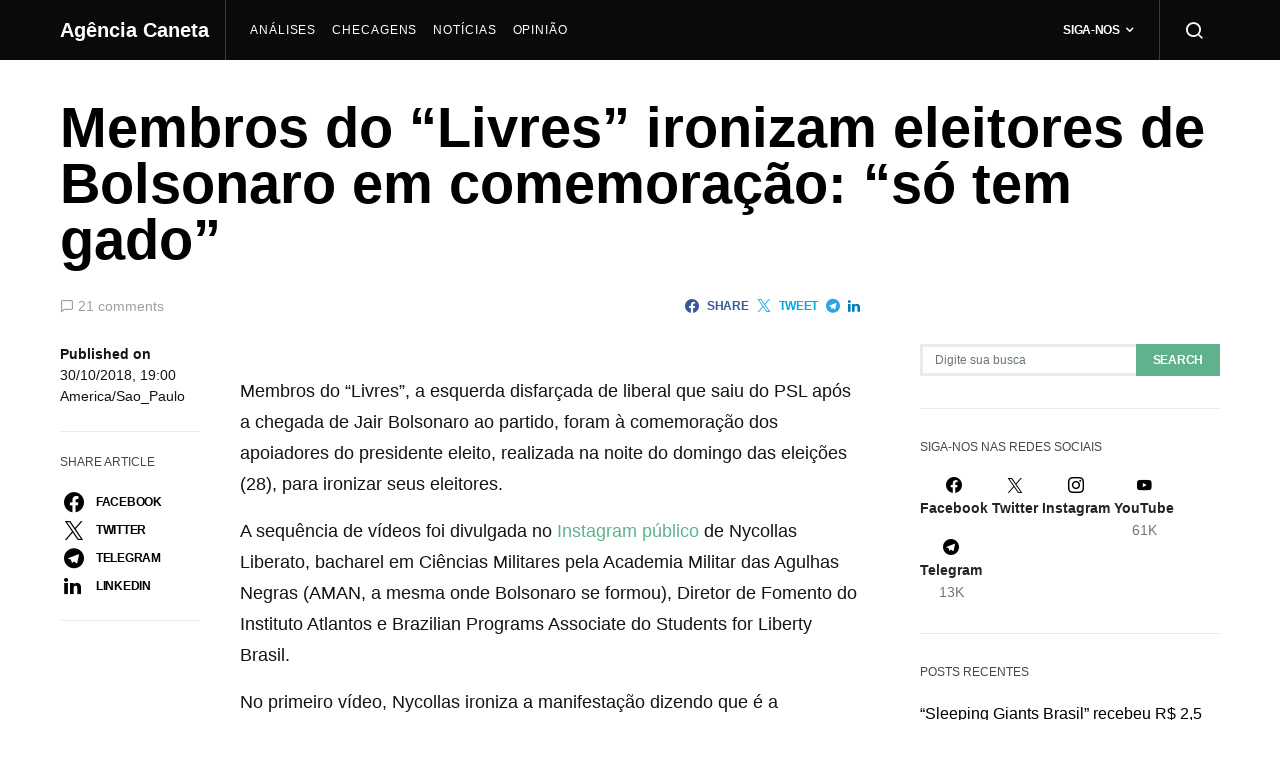

--- FILE ---
content_type: text/html; charset=UTF-8
request_url: https://caneta.org/noticias/membros-do-livres-ironizam-eleitores-de-bolsonaro-em-comemoracao-so-tem-gado/
body_size: 24795
content:
<!doctype html>
<html lang="pt-BR">
<head>
	<meta charset="UTF-8">
	<meta name="viewport" content="width=device-width, initial-scale=1">
	<link rel="profile" href="https://gmpg.org/xfn/11">

	<title>Membros do &#8220;Livres&#8221; ironizam eleitores de Bolsonaro em comemoração: &#8220;só tem gado&#8221; &#8211; Agência Caneta</title>
<meta name='robots' content='max-image-preview:large' />
	<style>img:is([sizes="auto" i], [sizes^="auto," i]) { contain-intrinsic-size: 3000px 1500px }</style>
	<link rel='dns-prefetch' href='//stats.wp.com' />
<link rel='dns-prefetch' href='//v0.wordpress.com' />
<link rel='dns-prefetch' href='//www.googletagmanager.com' />
<link rel='dns-prefetch' href='//pagead2.googlesyndication.com' />
<link rel='preconnect' href='//c0.wp.com' />
<link rel="alternate" type="application/rss+xml" title="Feed para Agência Caneta &raquo;" href="https://caneta.org/feed/" />
<link rel="alternate" type="application/rss+xml" title="Feed de comentários para Agência Caneta &raquo;" href="https://caneta.org/comments/feed/" />
<link rel="alternate" type="application/rss+xml" title="Feed de comentários para Agência Caneta &raquo; Membros do &#8220;Livres&#8221; ironizam eleitores de Bolsonaro em comemoração: &#8220;só tem gado&#8221;" href="https://caneta.org/noticias/membros-do-livres-ironizam-eleitores-de-bolsonaro-em-comemoracao-so-tem-gado/feed/" />
<script>
window._wpemojiSettings = {"baseUrl":"https:\/\/s.w.org\/images\/core\/emoji\/15.0.3\/72x72\/","ext":".png","svgUrl":"https:\/\/s.w.org\/images\/core\/emoji\/15.0.3\/svg\/","svgExt":".svg","source":{"concatemoji":"https:\/\/caneta.org\/wp-includes\/js\/wp-emoji-release.min.js?ver=6.7.4"}};
/*! This file is auto-generated */
!function(i,n){var o,s,e;function c(e){try{var t={supportTests:e,timestamp:(new Date).valueOf()};sessionStorage.setItem(o,JSON.stringify(t))}catch(e){}}function p(e,t,n){e.clearRect(0,0,e.canvas.width,e.canvas.height),e.fillText(t,0,0);var t=new Uint32Array(e.getImageData(0,0,e.canvas.width,e.canvas.height).data),r=(e.clearRect(0,0,e.canvas.width,e.canvas.height),e.fillText(n,0,0),new Uint32Array(e.getImageData(0,0,e.canvas.width,e.canvas.height).data));return t.every(function(e,t){return e===r[t]})}function u(e,t,n){switch(t){case"flag":return n(e,"\ud83c\udff3\ufe0f\u200d\u26a7\ufe0f","\ud83c\udff3\ufe0f\u200b\u26a7\ufe0f")?!1:!n(e,"\ud83c\uddfa\ud83c\uddf3","\ud83c\uddfa\u200b\ud83c\uddf3")&&!n(e,"\ud83c\udff4\udb40\udc67\udb40\udc62\udb40\udc65\udb40\udc6e\udb40\udc67\udb40\udc7f","\ud83c\udff4\u200b\udb40\udc67\u200b\udb40\udc62\u200b\udb40\udc65\u200b\udb40\udc6e\u200b\udb40\udc67\u200b\udb40\udc7f");case"emoji":return!n(e,"\ud83d\udc26\u200d\u2b1b","\ud83d\udc26\u200b\u2b1b")}return!1}function f(e,t,n){var r="undefined"!=typeof WorkerGlobalScope&&self instanceof WorkerGlobalScope?new OffscreenCanvas(300,150):i.createElement("canvas"),a=r.getContext("2d",{willReadFrequently:!0}),o=(a.textBaseline="top",a.font="600 32px Arial",{});return e.forEach(function(e){o[e]=t(a,e,n)}),o}function t(e){var t=i.createElement("script");t.src=e,t.defer=!0,i.head.appendChild(t)}"undefined"!=typeof Promise&&(o="wpEmojiSettingsSupports",s=["flag","emoji"],n.supports={everything:!0,everythingExceptFlag:!0},e=new Promise(function(e){i.addEventListener("DOMContentLoaded",e,{once:!0})}),new Promise(function(t){var n=function(){try{var e=JSON.parse(sessionStorage.getItem(o));if("object"==typeof e&&"number"==typeof e.timestamp&&(new Date).valueOf()<e.timestamp+604800&&"object"==typeof e.supportTests)return e.supportTests}catch(e){}return null}();if(!n){if("undefined"!=typeof Worker&&"undefined"!=typeof OffscreenCanvas&&"undefined"!=typeof URL&&URL.createObjectURL&&"undefined"!=typeof Blob)try{var e="postMessage("+f.toString()+"("+[JSON.stringify(s),u.toString(),p.toString()].join(",")+"));",r=new Blob([e],{type:"text/javascript"}),a=new Worker(URL.createObjectURL(r),{name:"wpTestEmojiSupports"});return void(a.onmessage=function(e){c(n=e.data),a.terminate(),t(n)})}catch(e){}c(n=f(s,u,p))}t(n)}).then(function(e){for(var t in e)n.supports[t]=e[t],n.supports.everything=n.supports.everything&&n.supports[t],"flag"!==t&&(n.supports.everythingExceptFlag=n.supports.everythingExceptFlag&&n.supports[t]);n.supports.everythingExceptFlag=n.supports.everythingExceptFlag&&!n.supports.flag,n.DOMReady=!1,n.readyCallback=function(){n.DOMReady=!0}}).then(function(){return e}).then(function(){var e;n.supports.everything||(n.readyCallback(),(e=n.source||{}).concatemoji?t(e.concatemoji):e.wpemoji&&e.twemoji&&(t(e.twemoji),t(e.wpemoji)))}))}((window,document),window._wpemojiSettings);
</script>
<link rel='stylesheet' id='jetpack_related-posts-css' href='https://c0.wp.com/p/jetpack/14.2.1/modules/related-posts/related-posts.css' media='all' />
<link rel='alternate stylesheet' id='powerkit-icons-css' href='https://caneta.org/wp-content/plugins/powerkit/assets/fonts/powerkit-icons.woff?ver=2.9.6' as='font' type='font/wof' crossorigin />
<link rel='stylesheet' id='powerkit-css' href='https://caneta.org/wp-content/plugins/powerkit/assets/css/powerkit.css?ver=2.9.6' media='all' />
<style id='wp-emoji-styles-inline-css'>

	img.wp-smiley, img.emoji {
		display: inline !important;
		border: none !important;
		box-shadow: none !important;
		height: 1em !important;
		width: 1em !important;
		margin: 0 0.07em !important;
		vertical-align: -0.1em !important;
		background: none !important;
		padding: 0 !important;
	}
</style>
<link rel='stylesheet' id='wp-block-library-css' href='https://c0.wp.com/c/6.7.4/wp-includes/css/dist/block-library/style.min.css' media='all' />
<link rel='stylesheet' id='mediaelement-css' href='https://c0.wp.com/c/6.7.4/wp-includes/js/mediaelement/mediaelementplayer-legacy.min.css' media='all' />
<link rel='stylesheet' id='wp-mediaelement-css' href='https://c0.wp.com/c/6.7.4/wp-includes/js/mediaelement/wp-mediaelement.min.css' media='all' />
<style id='jetpack-sharing-buttons-style-inline-css'>
.jetpack-sharing-buttons__services-list{display:flex;flex-direction:row;flex-wrap:wrap;gap:0;list-style-type:none;margin:5px;padding:0}.jetpack-sharing-buttons__services-list.has-small-icon-size{font-size:12px}.jetpack-sharing-buttons__services-list.has-normal-icon-size{font-size:16px}.jetpack-sharing-buttons__services-list.has-large-icon-size{font-size:24px}.jetpack-sharing-buttons__services-list.has-huge-icon-size{font-size:36px}@media print{.jetpack-sharing-buttons__services-list{display:none!important}}.editor-styles-wrapper .wp-block-jetpack-sharing-buttons{gap:0;padding-inline-start:0}ul.jetpack-sharing-buttons__services-list.has-background{padding:1.25em 2.375em}
</style>
<style id='classic-theme-styles-inline-css'>
/*! This file is auto-generated */
.wp-block-button__link{color:#fff;background-color:#32373c;border-radius:9999px;box-shadow:none;text-decoration:none;padding:calc(.667em + 2px) calc(1.333em + 2px);font-size:1.125em}.wp-block-file__button{background:#32373c;color:#fff;text-decoration:none}
</style>
<style id='global-styles-inline-css'>
:root{--wp--preset--aspect-ratio--square: 1;--wp--preset--aspect-ratio--4-3: 4/3;--wp--preset--aspect-ratio--3-4: 3/4;--wp--preset--aspect-ratio--3-2: 3/2;--wp--preset--aspect-ratio--2-3: 2/3;--wp--preset--aspect-ratio--16-9: 16/9;--wp--preset--aspect-ratio--9-16: 9/16;--wp--preset--color--black: #000000;--wp--preset--color--cyan-bluish-gray: #abb8c3;--wp--preset--color--white: #ffffff;--wp--preset--color--pale-pink: #f78da7;--wp--preset--color--vivid-red: #cf2e2e;--wp--preset--color--luminous-vivid-orange: #ff6900;--wp--preset--color--luminous-vivid-amber: #fcb900;--wp--preset--color--light-green-cyan: #7bdcb5;--wp--preset--color--vivid-green-cyan: #00d084;--wp--preset--color--pale-cyan-blue: #8ed1fc;--wp--preset--color--vivid-cyan-blue: #0693e3;--wp--preset--color--vivid-purple: #9b51e0;--wp--preset--gradient--vivid-cyan-blue-to-vivid-purple: linear-gradient(135deg,rgba(6,147,227,1) 0%,rgb(155,81,224) 100%);--wp--preset--gradient--light-green-cyan-to-vivid-green-cyan: linear-gradient(135deg,rgb(122,220,180) 0%,rgb(0,208,130) 100%);--wp--preset--gradient--luminous-vivid-amber-to-luminous-vivid-orange: linear-gradient(135deg,rgba(252,185,0,1) 0%,rgba(255,105,0,1) 100%);--wp--preset--gradient--luminous-vivid-orange-to-vivid-red: linear-gradient(135deg,rgba(255,105,0,1) 0%,rgb(207,46,46) 100%);--wp--preset--gradient--very-light-gray-to-cyan-bluish-gray: linear-gradient(135deg,rgb(238,238,238) 0%,rgb(169,184,195) 100%);--wp--preset--gradient--cool-to-warm-spectrum: linear-gradient(135deg,rgb(74,234,220) 0%,rgb(151,120,209) 20%,rgb(207,42,186) 40%,rgb(238,44,130) 60%,rgb(251,105,98) 80%,rgb(254,248,76) 100%);--wp--preset--gradient--blush-light-purple: linear-gradient(135deg,rgb(255,206,236) 0%,rgb(152,150,240) 100%);--wp--preset--gradient--blush-bordeaux: linear-gradient(135deg,rgb(254,205,165) 0%,rgb(254,45,45) 50%,rgb(107,0,62) 100%);--wp--preset--gradient--luminous-dusk: linear-gradient(135deg,rgb(255,203,112) 0%,rgb(199,81,192) 50%,rgb(65,88,208) 100%);--wp--preset--gradient--pale-ocean: linear-gradient(135deg,rgb(255,245,203) 0%,rgb(182,227,212) 50%,rgb(51,167,181) 100%);--wp--preset--gradient--electric-grass: linear-gradient(135deg,rgb(202,248,128) 0%,rgb(113,206,126) 100%);--wp--preset--gradient--midnight: linear-gradient(135deg,rgb(2,3,129) 0%,rgb(40,116,252) 100%);--wp--preset--font-size--small: 13px;--wp--preset--font-size--medium: 20px;--wp--preset--font-size--large: 36px;--wp--preset--font-size--x-large: 42px;--wp--preset--spacing--20: 0.44rem;--wp--preset--spacing--30: 0.67rem;--wp--preset--spacing--40: 1rem;--wp--preset--spacing--50: 1.5rem;--wp--preset--spacing--60: 2.25rem;--wp--preset--spacing--70: 3.38rem;--wp--preset--spacing--80: 5.06rem;--wp--preset--shadow--natural: 6px 6px 9px rgba(0, 0, 0, 0.2);--wp--preset--shadow--deep: 12px 12px 50px rgba(0, 0, 0, 0.4);--wp--preset--shadow--sharp: 6px 6px 0px rgba(0, 0, 0, 0.2);--wp--preset--shadow--outlined: 6px 6px 0px -3px rgba(255, 255, 255, 1), 6px 6px rgba(0, 0, 0, 1);--wp--preset--shadow--crisp: 6px 6px 0px rgba(0, 0, 0, 1);}:where(.is-layout-flex){gap: 0.5em;}:where(.is-layout-grid){gap: 0.5em;}body .is-layout-flex{display: flex;}.is-layout-flex{flex-wrap: wrap;align-items: center;}.is-layout-flex > :is(*, div){margin: 0;}body .is-layout-grid{display: grid;}.is-layout-grid > :is(*, div){margin: 0;}:where(.wp-block-columns.is-layout-flex){gap: 2em;}:where(.wp-block-columns.is-layout-grid){gap: 2em;}:where(.wp-block-post-template.is-layout-flex){gap: 1.25em;}:where(.wp-block-post-template.is-layout-grid){gap: 1.25em;}.has-black-color{color: var(--wp--preset--color--black) !important;}.has-cyan-bluish-gray-color{color: var(--wp--preset--color--cyan-bluish-gray) !important;}.has-white-color{color: var(--wp--preset--color--white) !important;}.has-pale-pink-color{color: var(--wp--preset--color--pale-pink) !important;}.has-vivid-red-color{color: var(--wp--preset--color--vivid-red) !important;}.has-luminous-vivid-orange-color{color: var(--wp--preset--color--luminous-vivid-orange) !important;}.has-luminous-vivid-amber-color{color: var(--wp--preset--color--luminous-vivid-amber) !important;}.has-light-green-cyan-color{color: var(--wp--preset--color--light-green-cyan) !important;}.has-vivid-green-cyan-color{color: var(--wp--preset--color--vivid-green-cyan) !important;}.has-pale-cyan-blue-color{color: var(--wp--preset--color--pale-cyan-blue) !important;}.has-vivid-cyan-blue-color{color: var(--wp--preset--color--vivid-cyan-blue) !important;}.has-vivid-purple-color{color: var(--wp--preset--color--vivid-purple) !important;}.has-black-background-color{background-color: var(--wp--preset--color--black) !important;}.has-cyan-bluish-gray-background-color{background-color: var(--wp--preset--color--cyan-bluish-gray) !important;}.has-white-background-color{background-color: var(--wp--preset--color--white) !important;}.has-pale-pink-background-color{background-color: var(--wp--preset--color--pale-pink) !important;}.has-vivid-red-background-color{background-color: var(--wp--preset--color--vivid-red) !important;}.has-luminous-vivid-orange-background-color{background-color: var(--wp--preset--color--luminous-vivid-orange) !important;}.has-luminous-vivid-amber-background-color{background-color: var(--wp--preset--color--luminous-vivid-amber) !important;}.has-light-green-cyan-background-color{background-color: var(--wp--preset--color--light-green-cyan) !important;}.has-vivid-green-cyan-background-color{background-color: var(--wp--preset--color--vivid-green-cyan) !important;}.has-pale-cyan-blue-background-color{background-color: var(--wp--preset--color--pale-cyan-blue) !important;}.has-vivid-cyan-blue-background-color{background-color: var(--wp--preset--color--vivid-cyan-blue) !important;}.has-vivid-purple-background-color{background-color: var(--wp--preset--color--vivid-purple) !important;}.has-black-border-color{border-color: var(--wp--preset--color--black) !important;}.has-cyan-bluish-gray-border-color{border-color: var(--wp--preset--color--cyan-bluish-gray) !important;}.has-white-border-color{border-color: var(--wp--preset--color--white) !important;}.has-pale-pink-border-color{border-color: var(--wp--preset--color--pale-pink) !important;}.has-vivid-red-border-color{border-color: var(--wp--preset--color--vivid-red) !important;}.has-luminous-vivid-orange-border-color{border-color: var(--wp--preset--color--luminous-vivid-orange) !important;}.has-luminous-vivid-amber-border-color{border-color: var(--wp--preset--color--luminous-vivid-amber) !important;}.has-light-green-cyan-border-color{border-color: var(--wp--preset--color--light-green-cyan) !important;}.has-vivid-green-cyan-border-color{border-color: var(--wp--preset--color--vivid-green-cyan) !important;}.has-pale-cyan-blue-border-color{border-color: var(--wp--preset--color--pale-cyan-blue) !important;}.has-vivid-cyan-blue-border-color{border-color: var(--wp--preset--color--vivid-cyan-blue) !important;}.has-vivid-purple-border-color{border-color: var(--wp--preset--color--vivid-purple) !important;}.has-vivid-cyan-blue-to-vivid-purple-gradient-background{background: var(--wp--preset--gradient--vivid-cyan-blue-to-vivid-purple) !important;}.has-light-green-cyan-to-vivid-green-cyan-gradient-background{background: var(--wp--preset--gradient--light-green-cyan-to-vivid-green-cyan) !important;}.has-luminous-vivid-amber-to-luminous-vivid-orange-gradient-background{background: var(--wp--preset--gradient--luminous-vivid-amber-to-luminous-vivid-orange) !important;}.has-luminous-vivid-orange-to-vivid-red-gradient-background{background: var(--wp--preset--gradient--luminous-vivid-orange-to-vivid-red) !important;}.has-very-light-gray-to-cyan-bluish-gray-gradient-background{background: var(--wp--preset--gradient--very-light-gray-to-cyan-bluish-gray) !important;}.has-cool-to-warm-spectrum-gradient-background{background: var(--wp--preset--gradient--cool-to-warm-spectrum) !important;}.has-blush-light-purple-gradient-background{background: var(--wp--preset--gradient--blush-light-purple) !important;}.has-blush-bordeaux-gradient-background{background: var(--wp--preset--gradient--blush-bordeaux) !important;}.has-luminous-dusk-gradient-background{background: var(--wp--preset--gradient--luminous-dusk) !important;}.has-pale-ocean-gradient-background{background: var(--wp--preset--gradient--pale-ocean) !important;}.has-electric-grass-gradient-background{background: var(--wp--preset--gradient--electric-grass) !important;}.has-midnight-gradient-background{background: var(--wp--preset--gradient--midnight) !important;}.has-small-font-size{font-size: var(--wp--preset--font-size--small) !important;}.has-medium-font-size{font-size: var(--wp--preset--font-size--medium) !important;}.has-large-font-size{font-size: var(--wp--preset--font-size--large) !important;}.has-x-large-font-size{font-size: var(--wp--preset--font-size--x-large) !important;}
:where(.wp-block-post-template.is-layout-flex){gap: 1.25em;}:where(.wp-block-post-template.is-layout-grid){gap: 1.25em;}
:where(.wp-block-columns.is-layout-flex){gap: 2em;}:where(.wp-block-columns.is-layout-grid){gap: 2em;}
:root :where(.wp-block-pullquote){font-size: 1.5em;line-height: 1.6;}
</style>
<link rel='stylesheet' id='powerkit-author-box-css' href='https://caneta.org/wp-content/plugins/powerkit/modules/author-box/public/css/public-powerkit-author-box.css?ver=2.9.6' media='all' />
<link rel='stylesheet' id='powerkit-basic-elements-css' href='https://caneta.org/wp-content/plugins/powerkit/modules/basic-elements/public/css/public-powerkit-basic-elements.css?ver=2.9.6' media='screen' />
<link rel='stylesheet' id='powerkit-coming-soon-css' href='https://caneta.org/wp-content/plugins/powerkit/modules/coming-soon/public/css/public-powerkit-coming-soon.css?ver=2.9.6' media='all' />
<link rel='stylesheet' id='powerkit-content-formatting-css' href='https://caneta.org/wp-content/plugins/powerkit/modules/content-formatting/public/css/public-powerkit-content-formatting.css?ver=2.9.6' media='all' />
<link rel='stylesheet' id='powerkit-сontributors-css' href='https://caneta.org/wp-content/plugins/powerkit/modules/contributors/public/css/public-powerkit-contributors.css?ver=2.9.6' media='all' />
<link rel='stylesheet' id='powerkit-facebook-css' href='https://caneta.org/wp-content/plugins/powerkit/modules/facebook/public/css/public-powerkit-facebook.css?ver=2.9.6' media='all' />
<link rel='stylesheet' id='powerkit-featured-categories-css' href='https://caneta.org/wp-content/plugins/powerkit/modules/featured-categories/public/css/public-powerkit-featured-categories.css?ver=2.9.6' media='all' />
<link rel='stylesheet' id='powerkit-inline-posts-css' href='https://caneta.org/wp-content/plugins/powerkit/modules/inline-posts/public/css/public-powerkit-inline-posts.css?ver=2.9.6' media='all' />
<link rel='stylesheet' id='powerkit-instagram-css' href='https://caneta.org/wp-content/plugins/powerkit/modules/instagram/public/css/public-powerkit-instagram.css?ver=2.9.6' media='all' />
<link rel='stylesheet' id='powerkit-justified-gallery-css' href='https://caneta.org/wp-content/plugins/powerkit/modules/justified-gallery/public/css/public-powerkit-justified-gallery.css?ver=2.9.6' media='all' />
<link rel='stylesheet' id='glightbox-css' href='https://caneta.org/wp-content/plugins/powerkit/modules/lightbox/public/css/glightbox.min.css?ver=2.9.6' media='all' />
<link rel='stylesheet' id='powerkit-lightbox-css' href='https://caneta.org/wp-content/plugins/powerkit/modules/lightbox/public/css/public-powerkit-lightbox.css?ver=2.9.6' media='all' />
<link rel='stylesheet' id='powerkit-opt-in-forms-css' href='https://caneta.org/wp-content/plugins/powerkit/modules/opt-in-forms/public/css/public-powerkit-opt-in-forms.css?ver=2.9.6' media='all' />
<link rel='stylesheet' id='powerkit-pinterest-css' href='https://caneta.org/wp-content/plugins/powerkit/modules/pinterest/public/css/public-powerkit-pinterest.css?ver=2.9.6' media='all' />
<link rel='stylesheet' id='powerkit-scroll-to-top-css' href='https://caneta.org/wp-content/plugins/powerkit/modules/scroll-to-top/public/css/public-powerkit-scroll-to-top.css?ver=2.9.6' media='all' />
<link rel='stylesheet' id='powerkit-share-buttons-css' href='https://caneta.org/wp-content/plugins/powerkit/modules/share-buttons/public/css/public-powerkit-share-buttons.css?ver=2.9.6' media='all' />
<link rel='stylesheet' id='powerkit-slider-gallery-css' href='https://caneta.org/wp-content/plugins/powerkit/modules/slider-gallery/public/css/public-powerkit-slider-gallery.css?ver=2.9.6' media='all' />
<link rel='stylesheet' id='powerkit-social-links-css' href='https://caneta.org/wp-content/plugins/powerkit/modules/social-links/public/css/public-powerkit-social-links.css?ver=2.9.6' media='all' />
<link rel='stylesheet' id='powerkit-table-of-contents-css' href='https://caneta.org/wp-content/plugins/powerkit/modules/table-of-contents/public/css/public-powerkit-table-of-contents.css?ver=2.9.6' media='all' />
<link rel='stylesheet' id='powerkit-twitter-css' href='https://caneta.org/wp-content/plugins/powerkit/modules/twitter/public/css/public-powerkit-twitter.css?ver=2.9.6' media='all' />
<link rel='stylesheet' id='powerkit-widget-about-css' href='https://caneta.org/wp-content/plugins/powerkit/modules/widget-about/public/css/public-powerkit-widget-about.css?ver=2.9.6' media='all' />
<link rel='stylesheet' id='widgets-on-pages-css' href='https://caneta.org/wp-content/plugins/widgets-on-pages/public/css/widgets-on-pages-public.css?ver=1.4.0' media='all' />
<link rel='stylesheet' id='wpemfb-lightbox-css' href='https://caneta.org/wp-content/plugins/wp-embed-facebook/templates/lightbox/css/lightbox.css?ver=3.1.2' media='all' />
<link rel='stylesheet' id='csco-styles-css' href='https://caneta.org/wp-content/themes/spotlight/style.css?ver=1.7.7' media='all' />
<link rel='stylesheet' id='searchwp-forms-css' href='https://caneta.org/wp-content/plugins/searchwp-live-ajax-search/assets/styles/frontend/search-forms.css?ver=1.8.4' media='all' />
<link rel='stylesheet' id='searchwp-live-search-css' href='https://caneta.org/wp-content/plugins/searchwp-live-ajax-search/assets/styles/style.css?ver=1.8.4' media='all' />
<style id='searchwp-live-search-inline-css'>
.searchwp-live-search-result .searchwp-live-search-result--title a {
  font-size: 16px;
}
.searchwp-live-search-result .searchwp-live-search-result--price {
  font-size: 14px;
}
.searchwp-live-search-result .searchwp-live-search-result--add-to-cart .button {
  font-size: 14px;
}

</style>
<link rel='stylesheet' id='sharedaddy-css' href='https://c0.wp.com/p/jetpack/14.2.1/modules/sharedaddy/sharing.css' media='all' />
<link rel='stylesheet' id='social-logos-css' href='https://c0.wp.com/p/jetpack/14.2.1/_inc/social-logos/social-logos.min.css' media='all' />
<script id="jetpack_related-posts-js-extra">
var related_posts_js_options = {"post_heading":"h4"};
</script>
<script src="https://c0.wp.com/p/jetpack/14.2.1/_inc/build/related-posts/related-posts.min.js" id="jetpack_related-posts-js"></script>
<script src="https://c0.wp.com/c/6.7.4/wp-includes/js/jquery/jquery.min.js" id="jquery-core-js"></script>
<script src="https://c0.wp.com/c/6.7.4/wp-includes/js/jquery/jquery-migrate.min.js" id="jquery-migrate-js"></script>
<script src="https://caneta.org/wp-content/plugins/wp-embed-facebook/templates/lightbox/js/lightbox.min.js?ver=3.1.2" id="wpemfb-lightbox-js"></script>
<script id="wpemfb-fbjs-js-extra">
var WEF = {"local":"pt_BR","version":"v3.2","fb_id":"","comments_nonce":"87da550304"};
</script>
<script src="https://caneta.org/wp-content/plugins/wp-embed-facebook/inc/js/fb.min.js?ver=3.1.2" id="wpemfb-fbjs-js"></script>
<script src="https://caneta.org/wp-content/plugins/wp-hide-post/public/js/wp-hide-post-public.js?ver=2.0.10" id="wp-hide-post-js"></script>
<link rel="https://api.w.org/" href="https://caneta.org/wp-json/" /><link rel="alternate" title="JSON" type="application/json" href="https://caneta.org/wp-json/wp/v2/posts/862" /><link rel="EditURI" type="application/rsd+xml" title="RSD" href="https://caneta.org/xmlrpc.php?rsd" />
<meta name="generator" content="WordPress 6.7.4" />
<link rel="canonical" href="https://caneta.org/noticias/membros-do-livres-ironizam-eleitores-de-bolsonaro-em-comemoracao-so-tem-gado/" />
<link rel='shortlink' href='https://wp.me/pakHBa-dU' />
<link rel="alternate" title="oEmbed (JSON)" type="application/json+oembed" href="https://caneta.org/wp-json/oembed/1.0/embed?url=https%3A%2F%2Fcaneta.org%2Fnoticias%2Fmembros-do-livres-ironizam-eleitores-de-bolsonaro-em-comemoracao-so-tem-gado%2F" />
<link rel="alternate" title="oEmbed (XML)" type="text/xml+oembed" href="https://caneta.org/wp-json/oembed/1.0/embed?url=https%3A%2F%2Fcaneta.org%2Fnoticias%2Fmembros-do-livres-ironizam-eleitores-de-bolsonaro-em-comemoracao-so-tem-gado%2F&#038;format=xml" />
<meta name="generator" content="Site Kit by Google 1.144.0" /><!-- Facebook Pixel Code -->
<script>
!function(f,b,e,v,n,t,s)
{if(f.fbq)return;n=f.fbq=function(){n.callMethod?
n.callMethod.apply(n,arguments):n.queue.push(arguments)};
if(!f._fbq)f._fbq=n;n.push=n;n.loaded=!0;n.version='2.0';
n.queue=[];t=b.createElement(e);t.async=!0;
t.src=v;s=b.getElementsByTagName(e)[0];
s.parentNode.insertBefore(t,s)}(window, document,'script',
'https://connect.facebook.net/en_US/fbevents.js');
fbq('init', '3453188351458099');
fbq('track', 'PageView');
</script>
<noscript><img height="1" width="1" style="display:none"
src="https://www.facebook.com/tr?id=3453188351458099&ev=PageView&noscript=1"
/></noscript>
<!-- End Facebook Pixel Code -->	<style>img#wpstats{display:none}</style>
				<script>
			document.documentElement.className = document.documentElement.className.replace('no-js', 'js');
		</script>
				<style>
			.no-js img.lazyload {
				display: none;
			}

			figure.wp-block-image img.lazyloading {
				min-width: 150px;
			}

						.lazyload, .lazyloading {
				opacity: 0;
			}

			.lazyloaded {
				opacity: 1;
				transition: opacity 400ms;
				transition-delay: 0ms;
			}

					</style>
		
<!-- Metatags do Google AdSense adicionado pelo Site Kit -->
<meta name="google-adsense-platform-account" content="ca-host-pub-2644536267352236">
<meta name="google-adsense-platform-domain" content="sitekit.withgoogle.com">
<!-- Fim das metatags do Google AdSense adicionado pelo Site Kit -->

<!-- Snippet do Google Adsense adicionado pelo Site Kit -->
<script async src="https://pagead2.googlesyndication.com/pagead/js/adsbygoogle.js?client=ca-pub-9243534238502158&amp;host=ca-host-pub-2644536267352236" crossorigin="anonymous"></script>

<!-- Finalizar o snippet do Google Adsense adicionado pelo Site Kit -->

<!-- Jetpack Open Graph Tags -->
<meta property="og:type" content="article" />
<meta property="og:title" content="Membros do &#8220;Livres&#8221; ironizam eleitores de Bolsonaro em comemoração: &#8220;só tem gado&#8221;" />
<meta property="og:url" content="https://caneta.org/noticias/membros-do-livres-ironizam-eleitores-de-bolsonaro-em-comemoracao-so-tem-gado/" />
<meta property="og:description" content="Membros do &#8220;Livres&#8221;, a esquerda disfarçada de liberal que saiu do PSL após a chegada de Jair Bolsonaro ao partido, foram à comemoração dos apoiadores do presidente eleito, realizada na …" />
<meta property="article:published_time" content="2018-10-30T22:00:27+00:00" />
<meta property="article:modified_time" content="2018-10-30T23:43:17+00:00" />
<meta property="og:site_name" content="Agência Caneta" />
<meta property="og:image" content="https://caneta.org/wp-content/uploads/2018/10/livres.png" />
<meta property="og:image:width" content="600" />
<meta property="og:image:height" content="402" />
<meta property="og:image:alt" content="" />
<meta property="og:locale" content="pt_BR" />
<meta name="twitter:text:title" content="Membros do &#8220;Livres&#8221; ironizam eleitores de Bolsonaro em comemoração: &#8220;só tem gado&#8221;" />
<meta name="twitter:image" content="https://caneta.org/wp-content/uploads/2018/10/livres.png?w=640" />
<meta name="twitter:card" content="summary_large_image" />

<!-- End Jetpack Open Graph Tags -->
<link rel="icon" href="https://caneta.org/wp-content/uploads/2018/10/cropped-logo-caneta-32x32.png" sizes="32x32" />
<link rel="icon" href="https://caneta.org/wp-content/uploads/2018/10/cropped-logo-caneta-192x192.png" sizes="192x192" />
<link rel="apple-touch-icon" href="https://caneta.org/wp-content/uploads/2018/10/cropped-logo-caneta-180x180.png" />
<meta name="msapplication-TileImage" content="https://caneta.org/wp-content/uploads/2018/10/cropped-logo-caneta-270x270.png" />
		<style id="wp-custom-css">
			.page-id-3195 #masthead, .page-id-3195 #colophon {
	display: none !important;
}		</style>
		<style id="kirki-inline-styles">a:hover, .entry-content a, .must-log-in a, blockquote:before, .cs-bg-dark .footer-title, .cs-bg-dark .pk-social-links-scheme-bold:not(.pk-social-links-scheme-light-rounded) .pk-social-links-link .pk-social-links-icon{color:#60b28d;}.wp-block-button .wp-block-button__link:not(.has-background), button, .button, input[type="button"], input[type="reset"], input[type="submit"], .cs-bg-dark .pk-social-links-scheme-light-rounded .pk-social-links-link:hover .pk-social-links-icon, article .cs-overlay .post-categories a:hover, .post-format-icon > a:hover, .cs-list-articles > li > a:hover:before, .pk-bg-primary, .pk-button-primary, .pk-badge-primary, h2.pk-heading-numbered:before, .pk-post-item .pk-post-thumbnail a:hover .pk-post-number, .post-comments-show button{background-color:#60b28d;}.editor-styles-wrapper a{color:#60b28d;}.editor-styles-wrapper.cs-editor-styles-wrapper .wp-block-button .wp-block-button__link:not(.has-background){background-color:#60b28d;}.pk-bg-overlay, .pk-zoom-icon-popup:after{background-color:rgba(10,10,10,0.56);}.navbar-primary, .header-default .offcanvas-header{background-color:#0a0a0a;}.navbar-nav .sub-menu, .navbar-nav .cs-mega-menu-has-categories .cs-mm-categories, .navbar-primary .navbar-dropdown-container{background-color:#1c1e21;}.navbar-nav > li.menu-item-has-children > .sub-menu:after, .navbar-primary .navbar-dropdown-container:after{border-bottom-color:#1c1e21;}.site-footer{background-color:#000000;}body{font-family:-apple-system, BlinkMacSystemFont, "Segoe UI", Roboto, Oxygen-Sans, Ubuntu, Cantarell, "Helvetica Neue", sans-serif;font-size:1rem;font-weight:400;letter-spacing:0px;}.editor-styles-wrapper.cs-editor-styles-wrapper{font-family:-apple-system, BlinkMacSystemFont, "Segoe UI", Roboto, Oxygen-Sans, Ubuntu, Cantarell, "Helvetica Neue", sans-serif;font-size:1rem;font-weight:400;letter-spacing:0px;}.cs-font-primary, button, .button, input[type="button"], input[type="reset"], input[type="submit"], .no-comments, .text-action, .cs-link-more, .share-total, .nav-links, .comment-reply-link, .post-tags a, .post-sidebar-tags a, .tagcloud a, .read-more, .navigation.pagination .nav-links > span, .navigation.pagination .nav-links > a, .pk-font-primary, .navbar-dropdown-btn-follow{font-family:-apple-system, BlinkMacSystemFont, "Segoe UI", Roboto, Oxygen-Sans, Ubuntu, Cantarell, "Helvetica Neue", sans-serif;font-size:0.75rem;font-weight:700;letter-spacing:-0.025em;text-transform:uppercase;}label, .cs-font-secondary, .post-meta, .archive-count, .page-subtitle, .site-description, figcaption, .wp-block-image figcaption, .wp-block-audio figcaption, .wp-block-embed figcaption, .wp-block-pullquote cite, .wp-block-pullquote footer, .wp-block-pullquote .wp-block-pullquote__citation, .wp-block-quote cite, .post-format-icon, .comment-metadata, .says, .logged-in-as, .must-log-in, .wp-caption-text, .widget_rss ul li .rss-date, blockquote cite, div[class*="meta-"], span[class*="meta-"], small, .post-sidebar-shares .total-shares, .cs-breadcrumbs, .cs-homepage-category-count, .pk-font-secondary{font-family:-apple-system, BlinkMacSystemFont, "Segoe UI", Roboto, Oxygen-Sans, Ubuntu, Cantarell, "Helvetica Neue", sans-serif;font-size:0.875rem;font-weight:400;letter-spacing:0px;text-transform:none;}.editor-styles-wrapper.cs-editor-styles-wrapper .wp-block-quote cite, .editor-styles-wrapper.cs-editor-styles-wrapper .wp-block-quote__citation, .editor-styles-wrapper.cs-editor-styles-wrapper .wp-block-image figcaption, .editor-styles-wrapper.cs-editor-styles-wrapper .wp-block-audio figcaption, .editor-styles-wrapper.cs-editor-styles-wrapper .wp-block-embed figcaption, .editor-styles-wrapper.cs-editor-styles-wrapper .wp-block-pullquote cite, .editor-styles-wrapper.cs-editor-styles-wrapper .wp-block-pullquote footer, .editor-styles-wrapper.cs-editor-styles-wrapper .wp-block-pullquote .wp-block-pullquote__citation{font-family:-apple-system, BlinkMacSystemFont, "Segoe UI", Roboto, Oxygen-Sans, Ubuntu, Cantarell, "Helvetica Neue", sans-serif;font-size:0.875rem;font-weight:400;letter-spacing:0px;text-transform:none;}.entry-content{font-family:inherit;font-size:inherit;font-weight:inherit;letter-spacing:inherit;}.editor-styles-wrapper .block-editor-block-list__layout, .editor-styles-wrapper .block-editor-block-list__layout p{font-family:inherit;font-size:inherit;font-weight:inherit;letter-spacing:inherit;}h1, h2, h3, h4, h5, h6, .h1, .h2, .h3, .h4, .h5, .h6, .site-title, .comment-author .fn, blockquote, .wp-block-quote, .wp-block-cover .wp-block-cover-image-text, .wp-block-cover .wp-block-cover-text, .wp-block-cover h2, .wp-block-cover-image .wp-block-cover-image-text, .wp-block-cover-image .wp-block-cover-text, .wp-block-cover-image h2, .wp-block-pullquote p, p.has-drop-cap:not(:focus):first-letter, .pk-font-heading, .post-sidebar-date .reader-text{font-family:-apple-system, BlinkMacSystemFont, "Segoe UI", Roboto, Oxygen-Sans, Ubuntu, Cantarell, "Helvetica Neue", sans-serif;font-weight:700;letter-spacing:0em;text-transform:none;}.editor-styles-wrapper.cs-editor-styles-wrapper h1, .editor-styles-wrapper.cs-editor-styles-wrapper h2, .editor-styles-wrapper.cs-editor-styles-wrapper h3, .editor-styles-wrapper.cs-editor-styles-wrapper h4, .editor-styles-wrapper.cs-editor-styles-wrapper h5, .editor-styles-wrapper.cs-editor-styles-wrapper h6, .editor-styles-wrapper.cs-editor-styles-wrapper .h1, .editor-styles-wrapper.cs-editor-styles-wrapper .h2, .editor-styles-wrapper.cs-editor-styles-wrapper .h3, .editor-styles-wrapper.cs-editor-styles-wrapper .h4, .editor-styles-wrapper.cs-editor-styles-wrapper .h5, .editor-styles-wrapper.cs-editor-styles-wrapper .h6, .editor-styles-wrapper.cs-editor-styles-wrapper .editor-post-title__input, .editor-styles-wrapper.cs-editor-styles-wrapper .wp-block-quote, .editor-styles-wrapper.cs-editor-styles-wrapper .wp-block-quote p, .editor-styles-wrapper.cs-editor-styles-wrapper .wp-block-pullquote p, .editor-styles-wrapper.cs-editor-styles-wrapper .wp-block-freeform blockquote p:first-child, .editor-styles-wrapper.cs-editor-styles-wrapper .wp-block-cover .wp-block-cover-image-text, .editor-styles-wrapper.cs-editor-styles-wrapper .wp-block-cover .wp-block-cover-text, .editor-styles-wrapper.cs-editor-styles-wrapper .wp-block-cover-image .wp-block-cover-image-text, .editor-styles-wrapper.cs-editor-styles-wrapper .wp-block-cover-image .wp-block-cover-text, .editor-styles-wrapper.cs-editor-styles-wrapper .wp-block-cover-image h2, .editor-styles-wrapper.cs-editor-styles-wrapper .wp-block-cover h2, .editor-styles-wrapper.cs-editor-styles-wrapper p.has-drop-cap:not(:focus):first-letter{font-family:-apple-system, BlinkMacSystemFont, "Segoe UI", Roboto, Oxygen-Sans, Ubuntu, Cantarell, "Helvetica Neue", sans-serif;font-weight:700;letter-spacing:0em;text-transform:none;}.title-block, .pk-font-block{font-family:-apple-system, BlinkMacSystemFont, "Segoe UI", Roboto, Oxygen-Sans, Ubuntu, Cantarell, "Helvetica Neue", sans-serif;font-size:.75rem;font-weight:400;letter-spacing:0px;text-transform:uppercase;color:#474747;}.navbar-nav > li > a, .cs-mega-menu-child > a, .widget_archive li, .widget_categories li, .widget_meta li a, .widget_nav_menu .menu > li > a, .widget_pages .page_item a{font-family:-apple-system, BlinkMacSystemFont, "Segoe UI", Roboto, Oxygen-Sans, Ubuntu, Cantarell, "Helvetica Neue", sans-serif;font-size:0.75rem;font-weight:400;letter-spacing:0.075em;text-transform:uppercase;}.navbar-nav .sub-menu > li > a, .widget_categories .children li a, .widget_nav_menu .sub-menu > li > a{font-family:-apple-system, BlinkMacSystemFont, "Segoe UI", Roboto, Oxygen-Sans, Ubuntu, Cantarell, "Helvetica Neue", sans-serif;font-size:0.875rem;font-weight:400;letter-spacing:0px;text-transform:none;}</style><!-- Global site tag (gtag.js) - Google Analytics -->
<script async src="https://www.googletagmanager.com/gtag/js?id=UA-127110724-1"></script>
<script>
  window.dataLayer = window.dataLayer || [];
  function gtag(){dataLayer.push(arguments);}
  gtag('js', new Date());

  gtag('config', 'UA-127110724-1');
</script></head>

<body class="post-template-default single single-post postid-862 single-format-standard wp-embed-responsive cs-page-layout-right header-default navbar-sticky-enabled sticky-sidebar-enabled stick-to-bottom block-align-enabled">

	<div class="site-overlay"></div>

	<div class="offcanvas">

		<div class="offcanvas-header cs-bg-navbar-dark">

			
			<nav class="navbar navbar-offcanvas">

									<a class="offcanvas-brand site-title" href="https://caneta.org/" rel="home">Agência Caneta</a>
					
				<button type="button" class="toggle-offcanvas button-round">
					<i class="cs-icon cs-icon-x"></i>
				</button>

			</nav>

			
		</div>

		<aside class="offcanvas-sidebar">
			<div class="offcanvas-inner">
				<div class="widget widget_nav_menu cs-d-lg-none"><div class="menu-padrao-container"><ul id="menu-padrao" class="menu"><li id="menu-item-941" class="menu-item menu-item-type-taxonomy menu-item-object-category menu-item-941"><a href="https://caneta.org/analises/">Análises</a></li>
<li id="menu-item-940" class="menu-item menu-item-type-taxonomy menu-item-object-category menu-item-940"><a href="https://caneta.org/checagens/">Checagens</a></li>
<li id="menu-item-943" class="menu-item menu-item-type-taxonomy menu-item-object-category current-post-ancestor current-menu-parent current-post-parent menu-item-943"><a href="https://caneta.org/noticias/">Notícias</a></li>
<li id="menu-item-942" class="menu-item menu-item-type-taxonomy menu-item-object-category menu-item-942"><a href="https://caneta.org/opiniao/">Opinião</a></li>
</ul></div></div>
							</div>
		</aside>
	</div>

<div id="page" class="site">

	
	<div class="site-inner">

		
		<header id="masthead" class="site-header">

			
			

<nav class="navbar navbar-primary">

	
	<div class="navbar-wrap  cs-bg-navbar-dark">

		<div class="navbar-container">

			<div class="navbar-content">

						<button type="button" class="navbar-toggle-offcanvas toggle-offcanvas  cs-d-lg-none">
			<i class="cs-icon cs-icon-menu"></i>
		</button>
					<a class="navbar-brand site-title" href="https://caneta.org/" rel="home">Agência Caneta</a>
			<ul id="menu-padrao-1" class="navbar-nav  cs-navbar-nav-submenu-dark"><li class="menu-item menu-item-type-taxonomy menu-item-object-category menu-item-941"><a href="https://caneta.org/analises/">Análises</a></li>
<li class="menu-item menu-item-type-taxonomy menu-item-object-category menu-item-940"><a href="https://caneta.org/checagens/">Checagens</a></li>
<li class="menu-item menu-item-type-taxonomy menu-item-object-category current-post-ancestor current-menu-parent current-post-parent menu-item-943"><a href="https://caneta.org/noticias/">Notícias</a></li>
<li class="menu-item menu-item-type-taxonomy menu-item-object-category menu-item-942"><a href="https://caneta.org/opiniao/">Opinião</a></li>
</ul>			<div class="navbar-dropdown-follow">
				<span class="navbar-dropdown-btn-follow">Siga-nos</span>

				<div class="navbar-dropdown-container  cs-bg-dark">
						<div class="pk-social-links-wrap  pk-social-links-template-columns pk-social-links-template-col-5 pk-social-links-align-default pk-social-links-scheme-light pk-social-links-titles-disabled pk-social-links-counts-enabled pk-social-links-labels-disabled pk-social-links-mode-php pk-social-links-mode-rest">
		<div class="pk-social-links-items">
								<div class="pk-social-links-item pk-social-links-facebook  pk-social-links-no-count" data-id="facebook">
						<a href="https://facebook.com/desesquerdizada" class="pk-social-links-link external" target="_blank" rel="nofollow noopener" aria-label="Facebook">
							<i class="pk-social-links-icon pk-icon pk-icon-facebook"></i>
							
															<span class="pk-social-links-count pk-font-secondary">0</span>
							
							
													</a>
					</div>
										<div class="pk-social-links-item pk-social-links-twitter  pk-social-links-no-count" data-id="twitter">
						<a href="https://twitter.com/desesquerdizada" class="pk-social-links-link external" target="_blank" rel="nofollow noopener" aria-label="Twitter">
							<i class="pk-social-links-icon pk-icon pk-icon-twitter"></i>
							
															<span class="pk-social-links-count pk-font-secondary">0</span>
							
							
													</a>
					</div>
										<div class="pk-social-links-item pk-social-links-instagram  pk-social-links-no-count" data-id="instagram">
						<a href="https://www.instagram.com/desesquerdizada" class="pk-social-links-link external" target="_blank" rel="nofollow noopener" aria-label="Instagram">
							<i class="pk-social-links-icon pk-icon pk-icon-instagram"></i>
							
															<span class="pk-social-links-count pk-font-secondary">0</span>
							
							
													</a>
					</div>
										<div class="pk-social-links-item pk-social-links-youtube " data-id="youtube">
						<a href="https://www.youtube.com/channel/UCcBciNDA0Q68R8lsByiO48w" class="pk-social-links-link external" target="_blank" rel="nofollow noopener" aria-label="YouTube">
							<i class="pk-social-links-icon pk-icon pk-icon-youtube"></i>
							
															<span class="pk-social-links-count pk-font-secondary">61K</span>
							
							
													</a>
					</div>
										<div class="pk-social-links-item pk-social-links-telegram " data-id="telegram">
						<a href="https://t.me/desesquerdizada" class="pk-social-links-link external" target="_blank" rel="nofollow noopener" aria-label="Telegram">
							<i class="pk-social-links-icon pk-icon pk-icon-telegram"></i>
							
															<span class="pk-social-links-count pk-font-secondary">13K</span>
							
							
													</a>
					</div>
							</div>
	</div>
					</div>
			</div>
					<button type="button" class="navbar-toggle-search toggle-search">
			<i class="cs-icon cs-icon-search"></i>
		</button>
		
			</div><!-- .navbar-content -->

		</div><!-- .navbar-container -->

	</div><!-- .navbar-wrap -->

	
<div class="site-search" id="search">
	<div class="cs-container">
		<div class="search-form-wrap">
			
<form role="search" method="get" class="search-form" action="https://caneta.org/">
	<label class="sr-only">Search for:</label>
	<div class="cs-input-group">
		<input type="search" value="" name="s" data-swplive="true" data-swpengine="default" data-swpconfig="default" class="search-field" placeholder="Digite sua busca" required>
		<button type="submit" class="search-submit">Search</button>
	</div>
</form>
			<span class="search-close"></span>
		</div>
	</div>
</div>

</nav><!-- .navbar -->

			
		</header><!-- #masthead -->

		
		
		<div class="site-content sidebar-enabled sidebar-right post-sidebar-enabled">

			
<section class="entry-header entry-single-header entry-header-title entry-header-thumbnail">

	
	

	<div class="cs-container">

		
		
					<div class="entry-inline-meta">
							</div>
		
		<h1 class="entry-title">Membros do &#8220;Livres&#8221; ironizam eleitores de Bolsonaro em comemoração: &#8220;só tem gado&#8221;</h1>
						<div class="entry-meta-details">
					<ul class="post-meta"><li class="meta-comments"><i class="cs-icon cs-icon-message-square"></i><a href="https://caneta.org/noticias/membros-do-livres-ironizam-eleitores-de-bolsonaro-em-comemoracao-so-tem-gado/#comments" class="comments-link" >21 comments</a></li></ul>		<div class="pk-share-buttons-wrap pk-share-buttons-layout-default pk-share-buttons-scheme-bold pk-share-buttons-has-counts pk-share-buttons-post_header pk-share-buttons-mode-php pk-share-buttons-mode-rest" data-post-id="862" data-share-url="https://caneta.org/noticias/membros-do-livres-ironizam-eleitores-de-bolsonaro-em-comemoracao-so-tem-gado/" >

			
			<div class="pk-share-buttons-items">

										<div class="pk-share-buttons-item pk-share-buttons-facebook pk-share-buttons-no-count" data-id="facebook">

							<a href="https://www.facebook.com/sharer.php?u=https://caneta.org/noticias/membros-do-livres-ironizam-eleitores-de-bolsonaro-em-comemoracao-so-tem-gado/" class="pk-share-buttons-link external" target="_blank" rel="nofollow">

																	<i class="pk-share-buttons-icon pk-icon pk-icon-facebook"></i>
								
								
																	<span class="pk-share-buttons-label pk-font-primary">Share</span>
								
																	<span class="pk-share-buttons-count pk-font-secondary">0</span>
															</a>

							
							
													</div>
											<div class="pk-share-buttons-item pk-share-buttons-twitter pk-share-buttons-no-count" data-id="twitter">

							<a href="https://twitter.com/share?&text=Membros%20do%20%E2%80%9CLivres%E2%80%9D%20ironizam%20eleitores%20de%20Bolsonaro%20em%20comemora%C3%A7%C3%A3o%3A%20%E2%80%9Cs%C3%B3%20tem%20gado%E2%80%9D&via=desesquerdizada&url=https://caneta.org/noticias/membros-do-livres-ironizam-eleitores-de-bolsonaro-em-comemoracao-so-tem-gado/" class="pk-share-buttons-link" target="_blank">

																	<i class="pk-share-buttons-icon pk-icon pk-icon-twitter"></i>
								
								
																	<span class="pk-share-buttons-label pk-font-primary">Tweet</span>
								
																	<span class="pk-share-buttons-count pk-font-secondary">0</span>
															</a>

							
							
													</div>
											<div class="pk-share-buttons-item pk-share-buttons-whatsapp pk-share-buttons-no-count" data-id="whatsapp">

							<a href="whatsapp://send?text=https://caneta.org/noticias/membros-do-livres-ironizam-eleitores-de-bolsonaro-em-comemoracao-so-tem-gado/" class="pk-share-buttons-link external" target="_blank" rel="nofollow">

																	<i class="pk-share-buttons-icon pk-icon pk-icon-whatsapp"></i>
								
								
																	<span class="pk-share-buttons-label pk-font-primary">Share</span>
								
																	<span class="pk-share-buttons-count pk-font-secondary">0</span>
															</a>

							
							
													</div>
											<div class="pk-share-buttons-item pk-share-buttons-fb-messenger pk-share-buttons-no-count" data-id="fb-messenger">

							<a href="fb-messenger://share/?link=https://caneta.org/noticias/membros-do-livres-ironizam-eleitores-de-bolsonaro-em-comemoracao-so-tem-gado/" class="pk-share-buttons-link external" target="_blank" rel="nofollow">

																	<i class="pk-share-buttons-icon pk-icon pk-icon-fb-messenger"></i>
								
								
																	<span class="pk-share-buttons-label pk-font-primary">Share</span>
								
																	<span class="pk-share-buttons-count pk-font-secondary">0</span>
															</a>

							
							
													</div>
											<div class="pk-share-buttons-item pk-share-buttons-telegram pk-share-buttons-no-count" data-id="telegram">

							<a href="https://t.me/share/url?&text=Membros%20do%20%E2%80%9CLivres%E2%80%9D%20ironizam%20eleitores%20de%20Bolsonaro%20em%20comemora%C3%A7%C3%A3o%3A%20%E2%80%9Cs%C3%B3%20tem%20gado%E2%80%9D&url=https://caneta.org/noticias/membros-do-livres-ironizam-eleitores-de-bolsonaro-em-comemoracao-so-tem-gado/" class="pk-share-buttons-link" target="_blank">

																	<i class="pk-share-buttons-icon pk-icon pk-icon-telegram"></i>
								
								
																	<span class="pk-share-buttons-label pk-font-primary">Share</span>
								
																	<span class="pk-share-buttons-count pk-font-secondary">0</span>
															</a>

							
							
													</div>
											<div class="pk-share-buttons-item pk-share-buttons-linkedin pk-share-buttons-no-count" data-id="linkedin">

							<a href="https://www.linkedin.com/shareArticle?mini=true&url=https://caneta.org/noticias/membros-do-livres-ironizam-eleitores-de-bolsonaro-em-comemoracao-so-tem-gado/" class="pk-share-buttons-link" target="_blank">

																	<i class="pk-share-buttons-icon pk-icon pk-icon-linkedin"></i>
								
								
																	<span class="pk-share-buttons-label pk-font-primary">Share</span>
								
																	<span class="pk-share-buttons-count pk-font-secondary">0</span>
															</a>

							
							
													</div>
								</div>
		</div>
					</div>
			
		
	</div>

	
</section>

			<div class="cs-container">

				
				<div id="content" class="main-content">

					
	<div id="primary" class="content-area">

		
		<main id="main" class="site-main">

			
			
				
					
<article id="post-862" class="entry post-862 post type-post status-publish format-standard has-post-thumbnail category-noticias">

	
				<div class="entry-container">
									<div class="entry-sidebar-wrap">
								<div class="entry-post-next cs-d-none cs-d-lg-block">
			<h5 class="title-block">
				Up next			</h5>

			<article>
									<div class="entry-thumbnail">
						<div class="cs-overlay cs-overlay-simple cs-overlay-ratio cs-ratio-landscape cs-bg-dark">
							<div class="cs-overlay-background">
								<img width="200" height="110" data-src="https://caneta.org/wp-content/uploads/2018/10/Folha-colombia-200x110.jpg" class="attachment-csco-intermediate size-csco-intermediate wp-post-image lazyload" alt="" decoding="async" data-attachment-id="879" data-permalink="https://caneta.org/noticias/ministerio-das-relacoes-exteriores-da-colombia-desmente-fakenews-publicada-pela-folha-assista/attachment/folha-colombia/" data-orig-file="https://caneta.org/wp-content/uploads/2018/10/Folha-colombia.jpg" data-orig-size="1072,802" data-comments-opened="1" data-image-meta="{&quot;aperture&quot;:&quot;0&quot;,&quot;credit&quot;:&quot;camilo caetano&quot;,&quot;camera&quot;:&quot;&quot;,&quot;caption&quot;:&quot;&quot;,&quot;created_timestamp&quot;:&quot;1540928449&quot;,&quot;copyright&quot;:&quot;&quot;,&quot;focal_length&quot;:&quot;0&quot;,&quot;iso&quot;:&quot;0&quot;,&quot;shutter_speed&quot;:&quot;0&quot;,&quot;title&quot;:&quot;&quot;,&quot;orientation&quot;:&quot;0&quot;}" data-image-title="Folha colombia" data-image-description="" data-image-caption="" data-medium-file="https://caneta.org/wp-content/uploads/2018/10/Folha-colombia-300x224.jpg" data-large-file="https://caneta.org/wp-content/uploads/2018/10/Folha-colombia-1024x766.jpg" src="[data-uri]" style="--smush-placeholder-width: 200px; --smush-placeholder-aspect-ratio: 200/110;" /><noscript><img width="200" height="110" src="https://caneta.org/wp-content/uploads/2018/10/Folha-colombia-200x110.jpg" class="attachment-csco-intermediate size-csco-intermediate wp-post-image" alt="" decoding="async" data-attachment-id="879" data-permalink="https://caneta.org/noticias/ministerio-das-relacoes-exteriores-da-colombia-desmente-fakenews-publicada-pela-folha-assista/attachment/folha-colombia/" data-orig-file="https://caneta.org/wp-content/uploads/2018/10/Folha-colombia.jpg" data-orig-size="1072,802" data-comments-opened="1" data-image-meta="{&quot;aperture&quot;:&quot;0&quot;,&quot;credit&quot;:&quot;camilo caetano&quot;,&quot;camera&quot;:&quot;&quot;,&quot;caption&quot;:&quot;&quot;,&quot;created_timestamp&quot;:&quot;1540928449&quot;,&quot;copyright&quot;:&quot;&quot;,&quot;focal_length&quot;:&quot;0&quot;,&quot;iso&quot;:&quot;0&quot;,&quot;shutter_speed&quot;:&quot;0&quot;,&quot;title&quot;:&quot;&quot;,&quot;orientation&quot;:&quot;0&quot;}" data-image-title="Folha colombia" data-image-description="" data-image-caption="" data-medium-file="https://caneta.org/wp-content/uploads/2018/10/Folha-colombia-300x224.jpg" data-large-file="https://caneta.org/wp-content/uploads/2018/10/Folha-colombia-1024x766.jpg" /></noscript>							</div>
							<div class="cs-overlay-content">
															</div>
							<a href="https://caneta.org/noticias/ministerio-das-relacoes-exteriores-da-colombia-desmente-fakenews-publicada-pela-folha-assista/" class="cs-overlay-link"></a>
						</div>
					</div>
								<header class="entry-header">
					<h6 class="entry-title"><a href="https://caneta.org/noticias/ministerio-das-relacoes-exteriores-da-colombia-desmente-fakenews-publicada-pela-folha-assista/">Ministério das Relações Exteriores da Colômbia desmente &#8220;fake news&#8221; publicada pela Folha (Assista)</a></h6>
									</header>
				</div>
		</section>
							<div class="entry-sidebar">
							
<section class="post-section post-sidebar-date">
	<time class="entry-date published" datetime="2018-10-30T19:00:27-03:00"><span class="reader-text published-text">Published on</span> 30/10/2018, 19:00 America/Sao_Paulo</time></section>
		<section class="post-section post-sidebar-shares">
			<div class="post-sidebar-inner">
				<h5 class="title-block">
					Share article				</h5>

						<div class="pk-share-buttons-wrap pk-share-buttons-layout-simple pk-share-buttons-scheme-default pk-share-buttons-has-counts pk-share-buttons-has-total-counts pk-share-buttons-post_sidebar pk-share-buttons-mode-php pk-share-buttons-mode-rest" data-post-id="862" data-share-url="https://caneta.org/noticias/membros-do-livres-ironizam-eleitores-de-bolsonaro-em-comemoracao-so-tem-gado/" >

							<div class="pk-share-buttons-total pk-share-buttons-total-no-count">
							<div class="pk-share-buttons-caption cs-font-secondary">
			The post has been shared by			<span class="pk-share-buttons-count"> 0 </span>
			people.		</div>
						</div>
				
			<div class="pk-share-buttons-items">

										<div class="pk-share-buttons-item pk-share-buttons-facebook pk-share-buttons-no-count" data-id="facebook">

							<a href="https://www.facebook.com/sharer.php?u=https://caneta.org/noticias/membros-do-livres-ironizam-eleitores-de-bolsonaro-em-comemoracao-so-tem-gado/" class="pk-share-buttons-link external" target="_blank" rel="nofollow">

																	<i class="pk-share-buttons-icon pk-icon pk-icon-facebook"></i>
								
																	<span class="pk-share-buttons-title pk-font-primary">Facebook</span>
								
								
																	<span class="pk-share-buttons-count pk-font-secondary">0</span>
															</a>

							
							
													</div>
											<div class="pk-share-buttons-item pk-share-buttons-twitter pk-share-buttons-no-count" data-id="twitter">

							<a href="https://twitter.com/share?&text=Membros%20do%20%E2%80%9CLivres%E2%80%9D%20ironizam%20eleitores%20de%20Bolsonaro%20em%20comemora%C3%A7%C3%A3o%3A%20%E2%80%9Cs%C3%B3%20tem%20gado%E2%80%9D&via=desesquerdizada&url=https://caneta.org/noticias/membros-do-livres-ironizam-eleitores-de-bolsonaro-em-comemoracao-so-tem-gado/" class="pk-share-buttons-link" target="_blank">

																	<i class="pk-share-buttons-icon pk-icon pk-icon-twitter"></i>
								
																	<span class="pk-share-buttons-title pk-font-primary">Twitter</span>
								
								
																	<span class="pk-share-buttons-count pk-font-secondary">0</span>
															</a>

							
							
													</div>
											<div class="pk-share-buttons-item pk-share-buttons-whatsapp pk-share-buttons-no-count" data-id="whatsapp">

							<a href="whatsapp://send?text=https://caneta.org/noticias/membros-do-livres-ironizam-eleitores-de-bolsonaro-em-comemoracao-so-tem-gado/" class="pk-share-buttons-link external" target="_blank" rel="nofollow">

																	<i class="pk-share-buttons-icon pk-icon pk-icon-whatsapp"></i>
								
																	<span class="pk-share-buttons-title pk-font-primary">WhatsApp</span>
								
								
																	<span class="pk-share-buttons-count pk-font-secondary">0</span>
															</a>

							
							
													</div>
											<div class="pk-share-buttons-item pk-share-buttons-fb-messenger pk-share-buttons-no-count" data-id="fb-messenger">

							<a href="fb-messenger://share/?link=https://caneta.org/noticias/membros-do-livres-ironizam-eleitores-de-bolsonaro-em-comemoracao-so-tem-gado/" class="pk-share-buttons-link external" target="_blank" rel="nofollow">

																	<i class="pk-share-buttons-icon pk-icon pk-icon-fb-messenger"></i>
								
																	<span class="pk-share-buttons-title pk-font-primary">Facebook Messenger</span>
								
								
																	<span class="pk-share-buttons-count pk-font-secondary">0</span>
															</a>

							
							
													</div>
											<div class="pk-share-buttons-item pk-share-buttons-telegram pk-share-buttons-no-count" data-id="telegram">

							<a href="https://t.me/share/url?&text=Membros%20do%20%E2%80%9CLivres%E2%80%9D%20ironizam%20eleitores%20de%20Bolsonaro%20em%20comemora%C3%A7%C3%A3o%3A%20%E2%80%9Cs%C3%B3%20tem%20gado%E2%80%9D&url=https://caneta.org/noticias/membros-do-livres-ironizam-eleitores-de-bolsonaro-em-comemoracao-so-tem-gado/" class="pk-share-buttons-link" target="_blank">

																	<i class="pk-share-buttons-icon pk-icon pk-icon-telegram"></i>
								
																	<span class="pk-share-buttons-title pk-font-primary">Telegram</span>
								
								
																	<span class="pk-share-buttons-count pk-font-secondary">0</span>
															</a>

							
							
													</div>
											<div class="pk-share-buttons-item pk-share-buttons-linkedin pk-share-buttons-no-count" data-id="linkedin">

							<a href="https://www.linkedin.com/shareArticle?mini=true&url=https://caneta.org/noticias/membros-do-livres-ironizam-eleitores-de-bolsonaro-em-comemoracao-so-tem-gado/" class="pk-share-buttons-link" target="_blank">

																	<i class="pk-share-buttons-icon pk-icon pk-icon-linkedin"></i>
								
																	<span class="pk-share-buttons-title pk-font-primary">LinkedIn</span>
								
								
																	<span class="pk-share-buttons-count pk-font-secondary">0</span>
															</a>

							
							
													</div>
								</div>
		</div>
				</div>
		</section>
								</div>
					</div>
							
	<div class="entry-content-wrap">

		
		<div class="entry-content">

			<div id="fb-root"></div>
<!-- PRyC WP: Add custom content to bottom of post/page: Standard Content START --><div id="pryc-wp-acctp-original-content"><p>Membros do &#8220;Livres&#8221;, a esquerda disfarçada de liberal que saiu do PSL após a chegada de Jair Bolsonaro ao partido, foram à comemoração dos apoiadores do presidente eleito, realizada na noite do domingo das eleições (28), para ironizar seus eleitores.</p>
<p>A sequência de vídeos foi divulgada no <a href="https://www.instagram.com/nycollas_big/" class="external" rel="nofollow" target="_blank">Instagram público</a> de Nycollas Liberato, bacharel em Ciências Militares pela Academia Militar das Agulhas Negras (AMAN, a mesma onde Bolsonaro se formou), Diretor de Fomento do Instituto Atlantos e Brazilian Programs Associate do Students for Liberty Brasil.</p>
<p>No primeiro vídeo, Nycollas ironiza a manifestação dizendo que é a &#8220;definição de doença mental&#8221;. No segundo, o alvo da ironia foi o ator Ricardo Machi (o eterno &#8220;Cigano Igor&#8221; da novela &#8220;Explode Coração&#8221;) chamado por Nycollas de &#8220;Cigano Igor fascista&#8221;.</p>
<p>No terceiro vídeo, Nycollas canta &#8220;aqui só tem gado&#8221; junto com Felippe Hermes &#8211; co-fundador do website Spotniks &#8211; e Martina Trott. Ao lado deles aparece, rindo, o deputado estadual eleito Fábio Ostermann (NOVO).</p>
<p>Por fim, no quarto vídeo, Martina Trott aparece dançando durante o hino nacional enquanto Nycollas escreve no vídeo &#8220;O que eu penso do patriotismo?&#8221;. Martina trabalhou até julho deste ano no &#8220;Brasil Paralelo&#8221;, é Coordenadora de Eventos do Instituto Atlantos e Coordenadora Local do Students for Liberty Brasil.</p>
<p>Confira o vídeo completo:</p>
<p><span class="embed-youtube" style="text-align:center; display: block;"><iframe class="youtube-player lazyload" width="1200" height="675" data-src="https://www.youtube.com/embed/264YgW7UPAc?version=3&#038;rel=1&#038;showsearch=0&#038;showinfo=1&#038;iv_load_policy=1&#038;fs=1&#038;hl=pt-BR&#038;autohide=2&#038;wmode=transparent" allowfullscreen="true" style="border:0;" sandbox="allow-scripts allow-same-origin allow-popups allow-presentation allow-popups-to-escape-sandbox" src="[data-uri]" data-load-mode="1"></iframe></span></p>
<!-- PRyC WP: Add custom content to bottom of post/page: Standard Content END --></div><div class="sharedaddy sd-sharing-enabled"><div class="robots-nocontent sd-block sd-social sd-social-icon sd-sharing"><h3 id="compartilhe-isso" class="sd-title">Compartilhe isso:</h3><div class="sd-content"><ul><li class="share-twitter"><a rel="nofollow noopener noreferrer" data-shared="sharing-twitter-862" class="share-twitter sd-button share-icon no-text" href="https://caneta.org/noticias/membros-do-livres-ironizam-eleitores-de-bolsonaro-em-comemoracao-so-tem-gado/?share=twitter" target="_blank" title="Clique para compartilhar no Twitter" ><span></span><span class="sharing-screen-reader-text">Clique para compartilhar no Twitter(abre em nova janela)</span></a></li><li class="share-facebook"><a rel="nofollow noopener noreferrer" data-shared="sharing-facebook-862" class="share-facebook sd-button share-icon no-text" href="https://caneta.org/noticias/membros-do-livres-ironizam-eleitores-de-bolsonaro-em-comemoracao-so-tem-gado/?share=facebook" target="_blank" title="Clique para compartilhar no Facebook" ><span></span><span class="sharing-screen-reader-text">Clique para compartilhar no Facebook(abre em nova janela)</span></a></li><li class="share-end"></li></ul></div></div></div>
<div id='jp-relatedposts' class='jp-relatedposts' >
	<h3 id="relacionado" class="jp-relatedposts-headline"><em>Relacionado</em></h3>
</div>
		</div>
		


<div class="post-comments post-comments-simple" id="comments">

	
				<h5 class="title-block">
			21 comments		</h5>

		
		<ol class="comment-list">
					<li id="comment-8310" class="comment even thread-even depth-1">
			<article id="div-comment-8310" class="comment-body">
				<footer class="comment-meta">
					<div class="comment-author vcard">
						<img alt='' data-src='https://secure.gravatar.com/avatar/35887d15417374f0a4aadb984ff9c3c3?s=60&#038;d=mm&#038;r=g' data-srcset='https://secure.gravatar.com/avatar/35887d15417374f0a4aadb984ff9c3c3?s=120&#038;d=mm&#038;r=g 2x' class='avatar avatar-60 photo lazyload' height='60' width='60' decoding='async' src='[data-uri]' style='--smush-placeholder-width: 60px; --smush-placeholder-aspect-ratio: 60/60;' /><noscript><img alt='' src='https://secure.gravatar.com/avatar/35887d15417374f0a4aadb984ff9c3c3?s=60&#038;d=mm&#038;r=g' srcset='https://secure.gravatar.com/avatar/35887d15417374f0a4aadb984ff9c3c3?s=120&#038;d=mm&#038;r=g 2x' class='avatar avatar-60 photo' height='60' width='60' decoding='async'/></noscript>						<b class="fn">Frete e mudanças Ingleses</b> <span class="says">disse:</span>					</div><!-- .comment-author -->

					<div class="comment-metadata">
						<a href="https://caneta.org/noticias/membros-do-livres-ironizam-eleitores-de-bolsonaro-em-comemoracao-so-tem-gado/#comment-8310"><time datetime="2019-04-05T12:08:20-03:00">05/04/2019 às 12:08</time></a>					</div><!-- .comment-metadata -->

									</footer><!-- .comment-meta -->

				<div class="comment-content">
					<p>Olá, o meu nome é Luiz Henrique e achei bem legal!</p>
				</div><!-- .comment-content -->

				<div class="reply"><a rel="nofollow" class="comment-reply-link" href="https://caneta.org/noticias/membros-do-livres-ironizam-eleitores-de-bolsonaro-em-comemoracao-so-tem-gado/?replytocom=8310#respond" data-commentid="8310" data-postid="862" data-belowelement="div-comment-8310" data-respondelement="respond" data-replyto="Responder para Frete e mudanças Ingleses" aria-label="Responder para Frete e mudanças Ingleses">Responder</a></div>			</article><!-- .comment-body -->
		</li><!-- #comment-## -->
		<li id="comment-1198" class="comment odd alt thread-odd thread-alt depth-1">
			<article id="div-comment-1198" class="comment-body">
				<footer class="comment-meta">
					<div class="comment-author vcard">
						<img alt='' data-src='https://secure.gravatar.com/avatar/106ae451a9fd8518e257e461693903ca?s=60&#038;d=mm&#038;r=g' data-srcset='https://secure.gravatar.com/avatar/106ae451a9fd8518e257e461693903ca?s=120&#038;d=mm&#038;r=g 2x' class='avatar avatar-60 photo lazyload' height='60' width='60' loading='lazy' decoding='async' src='[data-uri]' style='--smush-placeholder-width: 60px; --smush-placeholder-aspect-ratio: 60/60;' /><noscript><img alt='' src='https://secure.gravatar.com/avatar/106ae451a9fd8518e257e461693903ca?s=60&#038;d=mm&#038;r=g' srcset='https://secure.gravatar.com/avatar/106ae451a9fd8518e257e461693903ca?s=120&#038;d=mm&#038;r=g 2x' class='avatar avatar-60 photo' height='60' width='60' loading='lazy' decoding='async'/></noscript>						<b class="fn">Danilo</b> <span class="says">disse:</span>					</div><!-- .comment-author -->

					<div class="comment-metadata">
						<a href="https://caneta.org/noticias/membros-do-livres-ironizam-eleitores-de-bolsonaro-em-comemoracao-so-tem-gado/#comment-1198"><time datetime="2018-11-05T21:44:44-02:00">05/11/2018 às 21:44</time></a>					</div><!-- .comment-metadata -->

									</footer><!-- .comment-meta -->

				<div class="comment-content">
					<p>&#8220;Por trás de todo liberal há um cu aberto implorando por uma pica comunista.&#8221;.<br />
Devem estar se doendo ainda pois pensavam ser donos do PSL e foram posto na rua, ficaram com dor no cu. Tadinho desses menininhos.</p>
				</div><!-- .comment-content -->

				<div class="reply"><a rel="nofollow" class="comment-reply-link" href="https://caneta.org/noticias/membros-do-livres-ironizam-eleitores-de-bolsonaro-em-comemoracao-so-tem-gado/?replytocom=1198#respond" data-commentid="1198" data-postid="862" data-belowelement="div-comment-1198" data-respondelement="respond" data-replyto="Responder para Danilo" aria-label="Responder para Danilo">Responder</a></div>			</article><!-- .comment-body -->
		</li><!-- #comment-## -->
		<li id="comment-1188" class="comment even thread-even depth-1">
			<article id="div-comment-1188" class="comment-body">
				<footer class="comment-meta">
					<div class="comment-author vcard">
						<img alt='' data-src='https://secure.gravatar.com/avatar/1947110bee8495b9f5a96615f1045986?s=60&#038;d=mm&#038;r=g' data-srcset='https://secure.gravatar.com/avatar/1947110bee8495b9f5a96615f1045986?s=120&#038;d=mm&#038;r=g 2x' class='avatar avatar-60 photo lazyload' height='60' width='60' loading='lazy' decoding='async' src='[data-uri]' style='--smush-placeholder-width: 60px; --smush-placeholder-aspect-ratio: 60/60;' /><noscript><img alt='' src='https://secure.gravatar.com/avatar/1947110bee8495b9f5a96615f1045986?s=60&#038;d=mm&#038;r=g' srcset='https://secure.gravatar.com/avatar/1947110bee8495b9f5a96615f1045986?s=120&#038;d=mm&#038;r=g 2x' class='avatar avatar-60 photo' height='60' width='60' loading='lazy' decoding='async'/></noscript>						<b class="fn">Jaques Porrô de Cupuá</b> <span class="says">disse:</span>					</div><!-- .comment-author -->

					<div class="comment-metadata">
						<a href="https://caneta.org/noticias/membros-do-livres-ironizam-eleitores-de-bolsonaro-em-comemoracao-so-tem-gado/#comment-1188"><time datetime="2018-11-05T19:44:31-02:00">05/11/2018 às 19:44</time></a>					</div><!-- .comment-metadata -->

									</footer><!-- .comment-meta -->

				<div class="comment-content">
					<p>kkkk pensei que era algo sério, só tem crianças nesse vídeo&#8230;</p>
				</div><!-- .comment-content -->

				<div class="reply"><a rel="nofollow" class="comment-reply-link" href="https://caneta.org/noticias/membros-do-livres-ironizam-eleitores-de-bolsonaro-em-comemoracao-so-tem-gado/?replytocom=1188#respond" data-commentid="1188" data-postid="862" data-belowelement="div-comment-1188" data-respondelement="respond" data-replyto="Responder para Jaques Porrô de Cupuá" aria-label="Responder para Jaques Porrô de Cupuá">Responder</a></div>			</article><!-- .comment-body -->
		</li><!-- #comment-## -->
		<li id="comment-1183" class="comment odd alt thread-odd thread-alt depth-1">
			<article id="div-comment-1183" class="comment-body">
				<footer class="comment-meta">
					<div class="comment-author vcard">
						<img alt='' data-src='https://secure.gravatar.com/avatar/3bd0545fec39052769f903b72494f4a2?s=60&#038;d=mm&#038;r=g' data-srcset='https://secure.gravatar.com/avatar/3bd0545fec39052769f903b72494f4a2?s=120&#038;d=mm&#038;r=g 2x' class='avatar avatar-60 photo lazyload' height='60' width='60' loading='lazy' decoding='async' src='[data-uri]' style='--smush-placeholder-width: 60px; --smush-placeholder-aspect-ratio: 60/60;' /><noscript><img alt='' src='https://secure.gravatar.com/avatar/3bd0545fec39052769f903b72494f4a2?s=60&#038;d=mm&#038;r=g' srcset='https://secure.gravatar.com/avatar/3bd0545fec39052769f903b72494f4a2?s=120&#038;d=mm&#038;r=g 2x' class='avatar avatar-60 photo' height='60' width='60' loading='lazy' decoding='async'/></noscript>						<b class="fn">Daniel Kenedy</b> <span class="says">disse:</span>					</div><!-- .comment-author -->

					<div class="comment-metadata">
						<a href="https://caneta.org/noticias/membros-do-livres-ironizam-eleitores-de-bolsonaro-em-comemoracao-so-tem-gado/#comment-1183"><time datetime="2018-11-05T18:26:16-02:00">05/11/2018 às 18:26</time></a>					</div><!-- .comment-metadata -->

									</footer><!-- .comment-meta -->

				<div class="comment-content">
					<p>E só tem gado mesmo!</p>
				</div><!-- .comment-content -->

				<div class="reply"><a rel="nofollow" class="comment-reply-link" href="https://caneta.org/noticias/membros-do-livres-ironizam-eleitores-de-bolsonaro-em-comemoracao-so-tem-gado/?replytocom=1183#respond" data-commentid="1183" data-postid="862" data-belowelement="div-comment-1183" data-respondelement="respond" data-replyto="Responder para Daniel Kenedy" aria-label="Responder para Daniel Kenedy">Responder</a></div>			</article><!-- .comment-body -->
		</li><!-- #comment-## -->
		<li id="comment-1181" class="comment even thread-even depth-1">
			<article id="div-comment-1181" class="comment-body">
				<footer class="comment-meta">
					<div class="comment-author vcard">
						<img alt='' data-src='https://secure.gravatar.com/avatar/2131effff460475684c5555504068d52?s=60&#038;d=mm&#038;r=g' data-srcset='https://secure.gravatar.com/avatar/2131effff460475684c5555504068d52?s=120&#038;d=mm&#038;r=g 2x' class='avatar avatar-60 photo lazyload' height='60' width='60' loading='lazy' decoding='async' src='[data-uri]' style='--smush-placeholder-width: 60px; --smush-placeholder-aspect-ratio: 60/60;' /><noscript><img alt='' src='https://secure.gravatar.com/avatar/2131effff460475684c5555504068d52?s=60&#038;d=mm&#038;r=g' srcset='https://secure.gravatar.com/avatar/2131effff460475684c5555504068d52?s=120&#038;d=mm&#038;r=g 2x' class='avatar avatar-60 photo' height='60' width='60' loading='lazy' decoding='async'/></noscript>						<b class="fn">Leandro Oliveira ledeoli</b> <span class="says">disse:</span>					</div><!-- .comment-author -->

					<div class="comment-metadata">
						<a href="https://caneta.org/noticias/membros-do-livres-ironizam-eleitores-de-bolsonaro-em-comemoracao-so-tem-gado/#comment-1181"><time datetime="2018-11-05T17:43:23-02:00">05/11/2018 às 17:43</time></a>					</div><!-- .comment-metadata -->

									</footer><!-- .comment-meta -->

				<div class="comment-content">
					<p>Tudo puta</p>
				</div><!-- .comment-content -->

				<div class="reply"><a rel="nofollow" class="comment-reply-link" href="https://caneta.org/noticias/membros-do-livres-ironizam-eleitores-de-bolsonaro-em-comemoracao-so-tem-gado/?replytocom=1181#respond" data-commentid="1181" data-postid="862" data-belowelement="div-comment-1181" data-respondelement="respond" data-replyto="Responder para Leandro Oliveira ledeoli" aria-label="Responder para Leandro Oliveira ledeoli">Responder</a></div>			</article><!-- .comment-body -->
		</li><!-- #comment-## -->
		<li id="comment-1177" class="comment odd alt thread-odd thread-alt depth-1">
			<article id="div-comment-1177" class="comment-body">
				<footer class="comment-meta">
					<div class="comment-author vcard">
						<img alt='' data-src='https://secure.gravatar.com/avatar/a824850129d2ae0a35bafbcc78c853d9?s=60&#038;d=mm&#038;r=g' data-srcset='https://secure.gravatar.com/avatar/a824850129d2ae0a35bafbcc78c853d9?s=120&#038;d=mm&#038;r=g 2x' class='avatar avatar-60 photo lazyload' height='60' width='60' loading='lazy' decoding='async' src='[data-uri]' style='--smush-placeholder-width: 60px; --smush-placeholder-aspect-ratio: 60/60;' /><noscript><img alt='' src='https://secure.gravatar.com/avatar/a824850129d2ae0a35bafbcc78c853d9?s=60&#038;d=mm&#038;r=g' srcset='https://secure.gravatar.com/avatar/a824850129d2ae0a35bafbcc78c853d9?s=120&#038;d=mm&#038;r=g 2x' class='avatar avatar-60 photo' height='60' width='60' loading='lazy' decoding='async'/></noscript>						<b class="fn">jader</b> <span class="says">disse:</span>					</div><!-- .comment-author -->

					<div class="comment-metadata">
						<a href="https://caneta.org/noticias/membros-do-livres-ironizam-eleitores-de-bolsonaro-em-comemoracao-so-tem-gado/#comment-1177"><time datetime="2018-11-05T15:53:25-02:00">05/11/2018 às 15:53</time></a>					</div><!-- .comment-metadata -->

									</footer><!-- .comment-meta -->

				<div class="comment-content">
					<p>Perdedores!!!!</p>
				</div><!-- .comment-content -->

				<div class="reply"><a rel="nofollow" class="comment-reply-link" href="https://caneta.org/noticias/membros-do-livres-ironizam-eleitores-de-bolsonaro-em-comemoracao-so-tem-gado/?replytocom=1177#respond" data-commentid="1177" data-postid="862" data-belowelement="div-comment-1177" data-respondelement="respond" data-replyto="Responder para jader" aria-label="Responder para jader">Responder</a></div>			</article><!-- .comment-body -->
		</li><!-- #comment-## -->
		<li id="comment-1176" class="comment even thread-even depth-1">
			<article id="div-comment-1176" class="comment-body">
				<footer class="comment-meta">
					<div class="comment-author vcard">
						<img alt='' data-src='https://secure.gravatar.com/avatar/bb063d969e3bbbcb2c51a8442560cf4f?s=60&#038;d=mm&#038;r=g' data-srcset='https://secure.gravatar.com/avatar/bb063d969e3bbbcb2c51a8442560cf4f?s=120&#038;d=mm&#038;r=g 2x' class='avatar avatar-60 photo lazyload' height='60' width='60' loading='lazy' decoding='async' src='[data-uri]' style='--smush-placeholder-width: 60px; --smush-placeholder-aspect-ratio: 60/60;' /><noscript><img alt='' src='https://secure.gravatar.com/avatar/bb063d969e3bbbcb2c51a8442560cf4f?s=60&#038;d=mm&#038;r=g' srcset='https://secure.gravatar.com/avatar/bb063d969e3bbbcb2c51a8442560cf4f?s=120&#038;d=mm&#038;r=g 2x' class='avatar avatar-60 photo' height='60' width='60' loading='lazy' decoding='async'/></noscript>						<b class="fn">Fellipe</b> <span class="says">disse:</span>					</div><!-- .comment-author -->

					<div class="comment-metadata">
						<a href="https://caneta.org/noticias/membros-do-livres-ironizam-eleitores-de-bolsonaro-em-comemoracao-so-tem-gado/#comment-1176"><time datetime="2018-11-05T15:47:54-02:00">05/11/2018 às 15:47</time></a>					</div><!-- .comment-metadata -->

									</footer><!-- .comment-meta -->

				<div class="comment-content">
					<p>Rapaz, dá pra passar a rola nessa última ai em</p>
				</div><!-- .comment-content -->

				<div class="reply"><a rel="nofollow" class="comment-reply-link" href="https://caneta.org/noticias/membros-do-livres-ironizam-eleitores-de-bolsonaro-em-comemoracao-so-tem-gado/?replytocom=1176#respond" data-commentid="1176" data-postid="862" data-belowelement="div-comment-1176" data-respondelement="respond" data-replyto="Responder para Fellipe" aria-label="Responder para Fellipe">Responder</a></div>			</article><!-- .comment-body -->
		</li><!-- #comment-## -->
		<li id="comment-1163" class="comment odd alt thread-odd thread-alt depth-1">
			<article id="div-comment-1163" class="comment-body">
				<footer class="comment-meta">
					<div class="comment-author vcard">
						<img alt='' data-src='https://secure.gravatar.com/avatar/ca0839a8624966f87cb4396b25fe9341?s=60&#038;d=mm&#038;r=g' data-srcset='https://secure.gravatar.com/avatar/ca0839a8624966f87cb4396b25fe9341?s=120&#038;d=mm&#038;r=g 2x' class='avatar avatar-60 photo lazyload' height='60' width='60' loading='lazy' decoding='async' src='[data-uri]' style='--smush-placeholder-width: 60px; --smush-placeholder-aspect-ratio: 60/60;' /><noscript><img alt='' src='https://secure.gravatar.com/avatar/ca0839a8624966f87cb4396b25fe9341?s=60&#038;d=mm&#038;r=g' srcset='https://secure.gravatar.com/avatar/ca0839a8624966f87cb4396b25fe9341?s=120&#038;d=mm&#038;r=g 2x' class='avatar avatar-60 photo' height='60' width='60' loading='lazy' decoding='async'/></noscript>						<b class="fn">Leonardo Vicente Pinto</b> <span class="says">disse:</span>					</div><!-- .comment-author -->

					<div class="comment-metadata">
						<a href="https://caneta.org/noticias/membros-do-livres-ironizam-eleitores-de-bolsonaro-em-comemoracao-so-tem-gado/#comment-1163"><time datetime="2018-11-05T12:28:26-02:00">05/11/2018 às 12:28</time></a>					</div><!-- .comment-metadata -->

									</footer><!-- .comment-meta -->

				<div class="comment-content">
					<p>Isso é um bando de pela saco perdedor, só isso!!! CHUPA!!! hahahaha</p>
				</div><!-- .comment-content -->

				<div class="reply"><a rel="nofollow" class="comment-reply-link" href="https://caneta.org/noticias/membros-do-livres-ironizam-eleitores-de-bolsonaro-em-comemoracao-so-tem-gado/?replytocom=1163#respond" data-commentid="1163" data-postid="862" data-belowelement="div-comment-1163" data-respondelement="respond" data-replyto="Responder para Leonardo Vicente Pinto" aria-label="Responder para Leonardo Vicente Pinto">Responder</a></div>			</article><!-- .comment-body -->
		</li><!-- #comment-## -->
		<li id="comment-1123" class="comment even thread-even depth-1">
			<article id="div-comment-1123" class="comment-body">
				<footer class="comment-meta">
					<div class="comment-author vcard">
						<img alt='' data-src='https://secure.gravatar.com/avatar/eb3bce60723aca0933235797af3fd424?s=60&#038;d=mm&#038;r=g' data-srcset='https://secure.gravatar.com/avatar/eb3bce60723aca0933235797af3fd424?s=120&#038;d=mm&#038;r=g 2x' class='avatar avatar-60 photo lazyload' height='60' width='60' loading='lazy' decoding='async' src='[data-uri]' style='--smush-placeholder-width: 60px; --smush-placeholder-aspect-ratio: 60/60;' /><noscript><img alt='' src='https://secure.gravatar.com/avatar/eb3bce60723aca0933235797af3fd424?s=60&#038;d=mm&#038;r=g' srcset='https://secure.gravatar.com/avatar/eb3bce60723aca0933235797af3fd424?s=120&#038;d=mm&#038;r=g 2x' class='avatar avatar-60 photo' height='60' width='60' loading='lazy' decoding='async'/></noscript>						<b class="fn">Emanuel Sodré Ramos</b> <span class="says">disse:</span>					</div><!-- .comment-author -->

					<div class="comment-metadata">
						<a href="https://caneta.org/noticias/membros-do-livres-ironizam-eleitores-de-bolsonaro-em-comemoracao-so-tem-gado/#comment-1123"><time datetime="2018-11-05T00:00:54-02:00">05/11/2018 às 00:00</time></a>					</div><!-- .comment-metadata -->

									</footer><!-- .comment-meta -->

				<div class="comment-content">
					<p>Nada como mendicância política. Lixo que parasitava o PSL. A melhor opção do Bivar foi pelo Bolsonaro e seus &#8220;gados&#8221; que vão fazer a mudança no país, enquanto esses carrapatos &#8220;liberals&#8221; ao estilo americano vão ser extintos.</p>
				</div><!-- .comment-content -->

				<div class="reply"><a rel="nofollow" class="comment-reply-link" href="https://caneta.org/noticias/membros-do-livres-ironizam-eleitores-de-bolsonaro-em-comemoracao-so-tem-gado/?replytocom=1123#respond" data-commentid="1123" data-postid="862" data-belowelement="div-comment-1123" data-respondelement="respond" data-replyto="Responder para Emanuel Sodré Ramos" aria-label="Responder para Emanuel Sodré Ramos">Responder</a></div>			</article><!-- .comment-body -->
		</li><!-- #comment-## -->
		<li id="comment-1119" class="comment odd alt thread-odd thread-alt depth-1">
			<article id="div-comment-1119" class="comment-body">
				<footer class="comment-meta">
					<div class="comment-author vcard">
						<img alt='' data-src='https://secure.gravatar.com/avatar/76bf5e284c512c361c050690210cf9c2?s=60&#038;d=mm&#038;r=g' data-srcset='https://secure.gravatar.com/avatar/76bf5e284c512c361c050690210cf9c2?s=120&#038;d=mm&#038;r=g 2x' class='avatar avatar-60 photo lazyload' height='60' width='60' loading='lazy' decoding='async' src='[data-uri]' style='--smush-placeholder-width: 60px; --smush-placeholder-aspect-ratio: 60/60;' /><noscript><img alt='' data-src='https://secure.gravatar.com/avatar/76bf5e284c512c361c050690210cf9c2?s=60&#038;d=mm&#038;r=g' data-srcset='https://secure.gravatar.com/avatar/76bf5e284c512c361c050690210cf9c2?s=120&#038;d=mm&#038;r=g 2x' class='avatar avatar-60 photo lazyload' height='60' width='60' loading='lazy' decoding='async' src='[data-uri]' style='--smush-placeholder-width: 60px; --smush-placeholder-aspect-ratio: 60/60;' /><noscript><img alt='' src='https://secure.gravatar.com/avatar/76bf5e284c512c361c050690210cf9c2?s=60&#038;d=mm&#038;r=g' srcset='https://secure.gravatar.com/avatar/76bf5e284c512c361c050690210cf9c2?s=120&#038;d=mm&#038;r=g 2x' class='avatar avatar-60 photo' height='60' width='60' loading='lazy' decoding='async'/></noscript></noscript>						<b class="fn">Fernando</b> <span class="says">disse:</span>					</div><!-- .comment-author -->

					<div class="comment-metadata">
						<a href="https://caneta.org/noticias/membros-do-livres-ironizam-eleitores-de-bolsonaro-em-comemoracao-so-tem-gado/#comment-1119"><time datetime="2018-11-04T23:05:43-02:00">04/11/2018 às 23:05</time></a>					</div><!-- .comment-metadata -->

									</footer><!-- .comment-meta -->

				<div class="comment-content">
					<p>este é o NOVO PSDB!</p>
				</div><!-- .comment-content -->

				<div class="reply"><a rel="nofollow" class="comment-reply-link" href="https://caneta.org/noticias/membros-do-livres-ironizam-eleitores-de-bolsonaro-em-comemoracao-so-tem-gado/?replytocom=1119#respond" data-commentid="1119" data-postid="862" data-belowelement="div-comment-1119" data-respondelement="respond" data-replyto="Responder para Fernando" aria-label="Responder para Fernando">Responder</a></div>			</article><!-- .comment-body -->
		</li><!-- #comment-## -->
		<li id="comment-984" class="comment even thread-even depth-1">
			<article id="div-comment-984" class="comment-body">
				<footer class="comment-meta">
					<div class="comment-author vcard">
						<img alt='' data-src='https://secure.gravatar.com/avatar/9139bc314564ed6f0b6ae278b7c504fe?s=60&#038;d=mm&#038;r=g' data-srcset='https://secure.gravatar.com/avatar/9139bc314564ed6f0b6ae278b7c504fe?s=120&#038;d=mm&#038;r=g 2x' class='avatar avatar-60 photo lazyload' height='60' width='60' loading='lazy' decoding='async' src='[data-uri]' style='--smush-placeholder-width: 60px; --smush-placeholder-aspect-ratio: 60/60;' /><noscript><img alt='' src='https://secure.gravatar.com/avatar/9139bc314564ed6f0b6ae278b7c504fe?s=60&#038;d=mm&#038;r=g' srcset='https://secure.gravatar.com/avatar/9139bc314564ed6f0b6ae278b7c504fe?s=120&#038;d=mm&#038;r=g 2x' class='avatar avatar-60 photo' height='60' width='60' loading='lazy' decoding='async'/></noscript>						<b class="fn">Fred Bastiat</b> <span class="says">disse:</span>					</div><!-- .comment-author -->

					<div class="comment-metadata">
						<a href="https://caneta.org/noticias/membros-do-livres-ironizam-eleitores-de-bolsonaro-em-comemoracao-so-tem-gado/#comment-984"><time datetime="2018-11-01T00:29:05-03:00">01/11/2018 às 00:29</time></a>					</div><!-- .comment-metadata -->

									</footer><!-- .comment-meta -->

				<div class="comment-content">
					<p>Vcs não são liberais coisa nenhuma. Dizem querer liberdade de escolha, mas n a de usar o q vc quiser no seu corpo; dizem querer propriedade privada, mas o estado pode violá-la fazendo leis q interferem na propriedade alheia; dizem querer deixar pro indivíduo o fruto de suas escolhas econômicas, mas o estado pode espoliar a população através de impostos. Vcs defendem a agressão institucionalizada contra a propriedade privada, que é o estado, e portanto são socialistas. Apenas num grau menor do q os eleitores do PSOL, mas ainda são.</p>
				</div><!-- .comment-content -->

				<div class="reply"><a rel="nofollow" class="comment-reply-link" href="https://caneta.org/noticias/membros-do-livres-ironizam-eleitores-de-bolsonaro-em-comemoracao-so-tem-gado/?replytocom=984#respond" data-commentid="984" data-postid="862" data-belowelement="div-comment-984" data-respondelement="respond" data-replyto="Responder para Fred Bastiat" aria-label="Responder para Fred Bastiat">Responder</a></div>			</article><!-- .comment-body -->
		</li><!-- #comment-## -->
		<li id="comment-959" class="comment odd alt thread-odd thread-alt depth-1 parent">
			<article id="div-comment-959" class="comment-body">
				<footer class="comment-meta">
					<div class="comment-author vcard">
						<img alt='' data-src='https://secure.gravatar.com/avatar/1e9e70159ece539fe099cc5b668c669b?s=60&#038;d=mm&#038;r=g' data-srcset='https://secure.gravatar.com/avatar/1e9e70159ece539fe099cc5b668c669b?s=120&#038;d=mm&#038;r=g 2x' class='avatar avatar-60 photo lazyload' height='60' width='60' loading='lazy' decoding='async' src='[data-uri]' style='--smush-placeholder-width: 60px; --smush-placeholder-aspect-ratio: 60/60;' /><noscript><img alt='' src='https://secure.gravatar.com/avatar/1e9e70159ece539fe099cc5b668c669b?s=60&#038;d=mm&#038;r=g' srcset='https://secure.gravatar.com/avatar/1e9e70159ece539fe099cc5b668c669b?s=120&#038;d=mm&#038;r=g 2x' class='avatar avatar-60 photo' height='60' width='60' loading='lazy' decoding='async'/></noscript>						<b class="fn">LUIZ GUILHERME FACCIOLLA DE FREITAS</b> <span class="says">disse:</span>					</div><!-- .comment-author -->

					<div class="comment-metadata">
						<a href="https://caneta.org/noticias/membros-do-livres-ironizam-eleitores-de-bolsonaro-em-comemoracao-so-tem-gado/#comment-959"><time datetime="2018-10-31T02:21:26-03:00">31/10/2018 às 02:21</time></a>					</div><!-- .comment-metadata -->

									</footer><!-- .comment-meta -->

				<div class="comment-content">
					<p>Para ver que esse Partido &#8220;Novo&#8221; de novo n tem nada</p>
				</div><!-- .comment-content -->

				<div class="reply"><a rel="nofollow" class="comment-reply-link" href="https://caneta.org/noticias/membros-do-livres-ironizam-eleitores-de-bolsonaro-em-comemoracao-so-tem-gado/?replytocom=959#respond" data-commentid="959" data-postid="862" data-belowelement="div-comment-959" data-respondelement="respond" data-replyto="Responder para LUIZ GUILHERME FACCIOLLA DE FREITAS" aria-label="Responder para LUIZ GUILHERME FACCIOLLA DE FREITAS">Responder</a></div>			</article><!-- .comment-body -->
		<ol class="children">
		<li id="comment-967" class="comment even depth-2 parent">
			<article id="div-comment-967" class="comment-body">
				<footer class="comment-meta">
					<div class="comment-author vcard">
						<img alt='' data-src='https://secure.gravatar.com/avatar/515141b3c72a9de24bd2dd47d2c138e2?s=60&#038;d=mm&#038;r=g' data-srcset='https://secure.gravatar.com/avatar/515141b3c72a9de24bd2dd47d2c138e2?s=120&#038;d=mm&#038;r=g 2x' class='avatar avatar-60 photo lazyload' height='60' width='60' loading='lazy' decoding='async' src='[data-uri]' style='--smush-placeholder-width: 60px; --smush-placeholder-aspect-ratio: 60/60;' /><noscript><img alt='' src='https://secure.gravatar.com/avatar/515141b3c72a9de24bd2dd47d2c138e2?s=60&#038;d=mm&#038;r=g' srcset='https://secure.gravatar.com/avatar/515141b3c72a9de24bd2dd47d2c138e2?s=120&#038;d=mm&#038;r=g 2x' class='avatar avatar-60 photo' height='60' width='60' loading='lazy' decoding='async'/></noscript>						<b class="fn">Alguém</b> <span class="says">disse:</span>					</div><!-- .comment-author -->

					<div class="comment-metadata">
						<a href="https://caneta.org/noticias/membros-do-livres-ironizam-eleitores-de-bolsonaro-em-comemoracao-so-tem-gado/#comment-967"><time datetime="2018-10-31T14:27:59-03:00">31/10/2018 às 14:27</time></a>					</div><!-- .comment-metadata -->

									</footer><!-- .comment-meta -->

				<div class="comment-content">
					<p>o povo do livres nada tem a ver com o novo.</p>
				</div><!-- .comment-content -->

				<div class="reply"><a rel="nofollow" class="comment-reply-link" href="https://caneta.org/noticias/membros-do-livres-ironizam-eleitores-de-bolsonaro-em-comemoracao-so-tem-gado/?replytocom=967#respond" data-commentid="967" data-postid="862" data-belowelement="div-comment-967" data-respondelement="respond" data-replyto="Responder para Alguém" aria-label="Responder para Alguém">Responder</a></div>			</article><!-- .comment-body -->
		<ol class="children">
		<li id="comment-995" class="comment odd alt depth-3 parent">
			<article id="div-comment-995" class="comment-body">
				<footer class="comment-meta">
					<div class="comment-author vcard">
						<img alt='' data-src='https://secure.gravatar.com/avatar/c80d3a6f5e32203ad222fafdefc3c682?s=60&#038;d=mm&#038;r=g' data-srcset='https://secure.gravatar.com/avatar/c80d3a6f5e32203ad222fafdefc3c682?s=120&#038;d=mm&#038;r=g 2x' class='avatar avatar-60 photo lazyload' height='60' width='60' loading='lazy' decoding='async' src='[data-uri]' style='--smush-placeholder-width: 60px; --smush-placeholder-aspect-ratio: 60/60;' /><noscript><img alt='' src='https://secure.gravatar.com/avatar/c80d3a6f5e32203ad222fafdefc3c682?s=60&#038;d=mm&#038;r=g' srcset='https://secure.gravatar.com/avatar/c80d3a6f5e32203ad222fafdefc3c682?s=120&#038;d=mm&#038;r=g 2x' class='avatar avatar-60 photo' height='60' width='60' loading='lazy' decoding='async'/></noscript>						<b class="fn">PalhaçoReaça</b> <span class="says">disse:</span>					</div><!-- .comment-author -->

					<div class="comment-metadata">
						<a href="https://caneta.org/noticias/membros-do-livres-ironizam-eleitores-de-bolsonaro-em-comemoracao-so-tem-gado/#comment-995"><time datetime="2018-11-01T19:39:03-03:00">01/11/2018 às 19:39</time></a>					</div><!-- .comment-metadata -->

									</footer><!-- .comment-meta -->

				<div class="comment-content">
					<p>Ei, militante do NOVO disfarçado: então explique o que um cara de camisa laranja escrito NOVO está fazendo no vídeo entre 17 segundos e 18 segundos. </p>
<p>Falou, valeu. </p>
<p>É melhor Jair se acostumando.</p>
				</div><!-- .comment-content -->

				<div class="reply"><a rel="nofollow" class="comment-reply-link" href="https://caneta.org/noticias/membros-do-livres-ironizam-eleitores-de-bolsonaro-em-comemoracao-so-tem-gado/?replytocom=995#respond" data-commentid="995" data-postid="862" data-belowelement="div-comment-995" data-respondelement="respond" data-replyto="Responder para PalhaçoReaça" aria-label="Responder para PalhaçoReaça">Responder</a></div>			</article><!-- .comment-body -->
		<ol class="children">
		<li id="comment-1118" class="comment even depth-4">
			<article id="div-comment-1118" class="comment-body">
				<footer class="comment-meta">
					<div class="comment-author vcard">
						<img alt='' data-src='https://secure.gravatar.com/avatar/76bf5e284c512c361c050690210cf9c2?s=60&#038;d=mm&#038;r=g' data-srcset='https://secure.gravatar.com/avatar/76bf5e284c512c361c050690210cf9c2?s=120&#038;d=mm&#038;r=g 2x' class='avatar avatar-60 photo lazyload' height='60' width='60' loading='lazy' decoding='async' src='[data-uri]' style='--smush-placeholder-width: 60px; --smush-placeholder-aspect-ratio: 60/60;' /><noscript><img alt='' data-src='https://secure.gravatar.com/avatar/76bf5e284c512c361c050690210cf9c2?s=60&#038;d=mm&#038;r=g' data-srcset='https://secure.gravatar.com/avatar/76bf5e284c512c361c050690210cf9c2?s=120&#038;d=mm&#038;r=g 2x' class='avatar avatar-60 photo lazyload' height='60' width='60' loading='lazy' decoding='async' src='[data-uri]' style='--smush-placeholder-width: 60px; --smush-placeholder-aspect-ratio: 60/60;' /><noscript><img alt='' src='https://secure.gravatar.com/avatar/76bf5e284c512c361c050690210cf9c2?s=60&#038;d=mm&#038;r=g' srcset='https://secure.gravatar.com/avatar/76bf5e284c512c361c050690210cf9c2?s=120&#038;d=mm&#038;r=g 2x' class='avatar avatar-60 photo' height='60' width='60' loading='lazy' decoding='async'/></noscript></noscript>						<b class="fn">Fernando</b> <span class="says">disse:</span>					</div><!-- .comment-author -->

					<div class="comment-metadata">
						<a href="https://caneta.org/noticias/membros-do-livres-ironizam-eleitores-de-bolsonaro-em-comemoracao-so-tem-gado/#comment-1118"><time datetime="2018-11-04T23:05:14-02:00">04/11/2018 às 23:05</time></a>					</div><!-- .comment-metadata -->

									</footer><!-- .comment-meta -->

				<div class="comment-content">
					<p>é o NOVO PSDB!</p>
				</div><!-- .comment-content -->

				<div class="reply"><a rel="nofollow" class="comment-reply-link" href="https://caneta.org/noticias/membros-do-livres-ironizam-eleitores-de-bolsonaro-em-comemoracao-so-tem-gado/?replytocom=1118#respond" data-commentid="1118" data-postid="862" data-belowelement="div-comment-1118" data-respondelement="respond" data-replyto="Responder para Fernando" aria-label="Responder para Fernando">Responder</a></div>			</article><!-- .comment-body -->
		</li><!-- #comment-## -->
</ol><!-- .children -->
</li><!-- #comment-## -->
</ol><!-- .children -->
</li><!-- #comment-## -->
</ol><!-- .children -->
</li><!-- #comment-## -->
		<li id="comment-943" class="comment odd alt thread-even depth-1">
			<article id="div-comment-943" class="comment-body">
				<footer class="comment-meta">
					<div class="comment-author vcard">
						<img alt='' data-src='https://secure.gravatar.com/avatar/819cd411269337e91aee29308948dfd4?s=60&#038;d=mm&#038;r=g' data-srcset='https://secure.gravatar.com/avatar/819cd411269337e91aee29308948dfd4?s=120&#038;d=mm&#038;r=g 2x' class='avatar avatar-60 photo lazyload' height='60' width='60' loading='lazy' decoding='async' src='[data-uri]' style='--smush-placeholder-width: 60px; --smush-placeholder-aspect-ratio: 60/60;' /><noscript><img alt='' src='https://secure.gravatar.com/avatar/819cd411269337e91aee29308948dfd4?s=60&#038;d=mm&#038;r=g' srcset='https://secure.gravatar.com/avatar/819cd411269337e91aee29308948dfd4?s=120&#038;d=mm&#038;r=g 2x' class='avatar avatar-60 photo' height='60' width='60' loading='lazy' decoding='async'/></noscript>						<b class="fn">MARCELO LOVATO</b> <span class="says">disse:</span>					</div><!-- .comment-author -->

					<div class="comment-metadata">
						<a href="https://caneta.org/noticias/membros-do-livres-ironizam-eleitores-de-bolsonaro-em-comemoracao-so-tem-gado/#comment-943"><time datetime="2018-10-30T20:57:29-03:00">30/10/2018 às 20:57</time></a>					</div><!-- .comment-metadata -->

									</footer><!-- .comment-meta -->

				<div class="comment-content">
					<p>fabio ostermann se elegeu só pq colou no Marcel Van Hatten</p>
				</div><!-- .comment-content -->

				<div class="reply"><a rel="nofollow" class="comment-reply-link" href="https://caneta.org/noticias/membros-do-livres-ironizam-eleitores-de-bolsonaro-em-comemoracao-so-tem-gado/?replytocom=943#respond" data-commentid="943" data-postid="862" data-belowelement="div-comment-943" data-respondelement="respond" data-replyto="Responder para MARCELO LOVATO" aria-label="Responder para MARCELO LOVATO">Responder</a></div>			</article><!-- .comment-body -->
		</li><!-- #comment-## -->
		<li id="comment-942" class="comment even thread-odd thread-alt depth-1 parent">
			<article id="div-comment-942" class="comment-body">
				<footer class="comment-meta">
					<div class="comment-author vcard">
						<img alt='' data-src='https://secure.gravatar.com/avatar/c0283ff015aacf31549f01ffd790cc9e?s=60&#038;d=mm&#038;r=g' data-srcset='https://secure.gravatar.com/avatar/c0283ff015aacf31549f01ffd790cc9e?s=120&#038;d=mm&#038;r=g 2x' class='avatar avatar-60 photo lazyload' height='60' width='60' loading='lazy' decoding='async' src='[data-uri]' style='--smush-placeholder-width: 60px; --smush-placeholder-aspect-ratio: 60/60;' /><noscript><img alt='' src='https://secure.gravatar.com/avatar/c0283ff015aacf31549f01ffd790cc9e?s=60&#038;d=mm&#038;r=g' srcset='https://secure.gravatar.com/avatar/c0283ff015aacf31549f01ffd790cc9e?s=120&#038;d=mm&#038;r=g 2x' class='avatar avatar-60 photo' height='60' width='60' loading='lazy' decoding='async'/></noscript>						<b class="fn">Mayara</b> <span class="says">disse:</span>					</div><!-- .comment-author -->

					<div class="comment-metadata">
						<a href="https://caneta.org/noticias/membros-do-livres-ironizam-eleitores-de-bolsonaro-em-comemoracao-so-tem-gado/#comment-942"><time datetime="2018-10-30T20:38:37-03:00">30/10/2018 às 20:38</time></a>					</div><!-- .comment-metadata -->

									</footer><!-- .comment-meta -->

				<div class="comment-content">
					<p>Eu acho muito estranho esses caras do Livres, esses dias eu li um texto de um cara do Livres falando em salvar as minorias, que o Bolsonaro ia instaurar uma ditadura&#8230; Nossa, nem parece que é texto de liberal.</p>
				</div><!-- .comment-content -->

				<div class="reply"><a rel="nofollow" class="comment-reply-link" href="https://caneta.org/noticias/membros-do-livres-ironizam-eleitores-de-bolsonaro-em-comemoracao-so-tem-gado/?replytocom=942#respond" data-commentid="942" data-postid="862" data-belowelement="div-comment-942" data-respondelement="respond" data-replyto="Responder para Mayara" aria-label="Responder para Mayara">Responder</a></div>			</article><!-- .comment-body -->
		<ol class="children">
		<li id="comment-979" class="comment odd alt depth-2 parent">
			<article id="div-comment-979" class="comment-body">
				<footer class="comment-meta">
					<div class="comment-author vcard">
						<img alt='' data-src='https://secure.gravatar.com/avatar/bdcbeb59fe05bd7b192c6e37c14d36de?s=60&#038;d=mm&#038;r=g' data-srcset='https://secure.gravatar.com/avatar/bdcbeb59fe05bd7b192c6e37c14d36de?s=120&#038;d=mm&#038;r=g 2x' class='avatar avatar-60 photo lazyload' height='60' width='60' loading='lazy' decoding='async' src='[data-uri]' style='--smush-placeholder-width: 60px; --smush-placeholder-aspect-ratio: 60/60;' /><noscript><img alt='' src='https://secure.gravatar.com/avatar/bdcbeb59fe05bd7b192c6e37c14d36de?s=60&#038;d=mm&#038;r=g' srcset='https://secure.gravatar.com/avatar/bdcbeb59fe05bd7b192c6e37c14d36de?s=120&#038;d=mm&#038;r=g 2x' class='avatar avatar-60 photo' height='60' width='60' loading='lazy' decoding='async'/></noscript>						<b class="fn">Hal</b> <span class="says">disse:</span>					</div><!-- .comment-author -->

					<div class="comment-metadata">
						<a href="https://caneta.org/noticias/membros-do-livres-ironizam-eleitores-de-bolsonaro-em-comemoracao-so-tem-gado/#comment-979"><time datetime="2018-10-31T20:24:09-03:00">31/10/2018 às 20:24</time></a>					</div><!-- .comment-metadata -->

									</footer><!-- .comment-meta -->

				<div class="comment-content">
					<p>Desculpe-me pela franqueza, mas vocês que não sabem nada sobre liberalismo o que significa historicamente. Abraçaram apenas o liberismo e acreditam ser liberais. Ser liberal é promover o liberalismo por inteiro, desde às liberdades políticas, sociais, culturais às econômicas. E as minorias, sem a mesma liberdade social que os demais, estão obviamente inclusas nas nossas causas. Somente liberdade econômica não resolve &#8211; o que é ingênuo para uma sociedade mista porém bastante conservadora -, ela tem que vir acompanhada. #EuSouLivres E ser Livres é alar a liberdade alheia, em plenitude.</p>
				</div><!-- .comment-content -->

				<div class="reply"><a rel="nofollow" class="comment-reply-link" href="https://caneta.org/noticias/membros-do-livres-ironizam-eleitores-de-bolsonaro-em-comemoracao-so-tem-gado/?replytocom=979#respond" data-commentid="979" data-postid="862" data-belowelement="div-comment-979" data-respondelement="respond" data-replyto="Responder para Hal" aria-label="Responder para Hal">Responder</a></div>			</article><!-- .comment-body -->
		<ol class="children">
		<li id="comment-1166" class="comment even depth-3">
			<article id="div-comment-1166" class="comment-body">
				<footer class="comment-meta">
					<div class="comment-author vcard">
						<img alt='' data-src='https://secure.gravatar.com/avatar/b69d042a4aa9e8d385e5dd2b023844fc?s=60&#038;d=mm&#038;r=g' data-srcset='https://secure.gravatar.com/avatar/b69d042a4aa9e8d385e5dd2b023844fc?s=120&#038;d=mm&#038;r=g 2x' class='avatar avatar-60 photo lazyload' height='60' width='60' loading='lazy' decoding='async' src='[data-uri]' style='--smush-placeholder-width: 60px; --smush-placeholder-aspect-ratio: 60/60;' /><noscript><img alt='' src='https://secure.gravatar.com/avatar/b69d042a4aa9e8d385e5dd2b023844fc?s=60&#038;d=mm&#038;r=g' srcset='https://secure.gravatar.com/avatar/b69d042a4aa9e8d385e5dd2b023844fc?s=120&#038;d=mm&#038;r=g 2x' class='avatar avatar-60 photo' height='60' width='60' loading='lazy' decoding='async'/></noscript>						<b class="fn">Paulo</b> <span class="says">disse:</span>					</div><!-- .comment-author -->

					<div class="comment-metadata">
						<a href="https://caneta.org/noticias/membros-do-livres-ironizam-eleitores-de-bolsonaro-em-comemoracao-so-tem-gado/#comment-1166"><time datetime="2018-11-05T12:41:07-02:00">05/11/2018 às 12:41</time></a>					</div><!-- .comment-metadata -->

									</footer><!-- .comment-meta -->

				<div class="comment-content">
					<p>E quem disse que as minorias estarão ameaçadas, cara-pálida?</p>
				</div><!-- .comment-content -->

				<div class="reply"><a rel="nofollow" class="comment-reply-link" href="https://caneta.org/noticias/membros-do-livres-ironizam-eleitores-de-bolsonaro-em-comemoracao-so-tem-gado/?replytocom=1166#respond" data-commentid="1166" data-postid="862" data-belowelement="div-comment-1166" data-respondelement="respond" data-replyto="Responder para Paulo" aria-label="Responder para Paulo">Responder</a></div>			</article><!-- .comment-body -->
		</li><!-- #comment-## -->
		<li id="comment-1217" class="comment odd alt depth-3">
			<article id="div-comment-1217" class="comment-body">
				<footer class="comment-meta">
					<div class="comment-author vcard">
						<img alt='' data-src='https://secure.gravatar.com/avatar/4ea67aaa7188a5e902d1c9524a0e25ae?s=60&#038;d=mm&#038;r=g' data-srcset='https://secure.gravatar.com/avatar/4ea67aaa7188a5e902d1c9524a0e25ae?s=120&#038;d=mm&#038;r=g 2x' class='avatar avatar-60 photo lazyload' height='60' width='60' loading='lazy' decoding='async' src='[data-uri]' style='--smush-placeholder-width: 60px; --smush-placeholder-aspect-ratio: 60/60;' /><noscript><img alt='' src='https://secure.gravatar.com/avatar/4ea67aaa7188a5e902d1c9524a0e25ae?s=60&#038;d=mm&#038;r=g' srcset='https://secure.gravatar.com/avatar/4ea67aaa7188a5e902d1c9524a0e25ae?s=120&#038;d=mm&#038;r=g 2x' class='avatar avatar-60 photo' height='60' width='60' loading='lazy' decoding='async'/></noscript>						<b class="fn">Brayan</b> <span class="says">disse:</span>					</div><!-- .comment-author -->

					<div class="comment-metadata">
						<a href="https://caneta.org/noticias/membros-do-livres-ironizam-eleitores-de-bolsonaro-em-comemoracao-so-tem-gado/#comment-1217"><time datetime="2018-11-06T11:16:21-02:00">06/11/2018 às 11:16</time></a>					</div><!-- .comment-metadata -->

									</footer><!-- .comment-meta -->

				<div class="comment-content">
					<p>Portanto não queremos ser Liberais por inteiro 😉 &#8216;</p>
				</div><!-- .comment-content -->

				<div class="reply"><a rel="nofollow" class="comment-reply-link" href="https://caneta.org/noticias/membros-do-livres-ironizam-eleitores-de-bolsonaro-em-comemoracao-so-tem-gado/?replytocom=1217#respond" data-commentid="1217" data-postid="862" data-belowelement="div-comment-1217" data-respondelement="respond" data-replyto="Responder para Brayan" aria-label="Responder para Brayan">Responder</a></div>			</article><!-- .comment-body -->
		</li><!-- #comment-## -->
</ol><!-- .children -->
</li><!-- #comment-## -->
		<li id="comment-1036" class="comment even depth-2">
			<article id="div-comment-1036" class="comment-body">
				<footer class="comment-meta">
					<div class="comment-author vcard">
						<img alt='' data-src='https://secure.gravatar.com/avatar/159166c067854c102f1fa056d3344093?s=60&#038;d=mm&#038;r=g' data-srcset='https://secure.gravatar.com/avatar/159166c067854c102f1fa056d3344093?s=120&#038;d=mm&#038;r=g 2x' class='avatar avatar-60 photo lazyload' height='60' width='60' loading='lazy' decoding='async' src='[data-uri]' style='--smush-placeholder-width: 60px; --smush-placeholder-aspect-ratio: 60/60;' /><noscript><img alt='' src='https://secure.gravatar.com/avatar/159166c067854c102f1fa056d3344093?s=60&#038;d=mm&#038;r=g' srcset='https://secure.gravatar.com/avatar/159166c067854c102f1fa056d3344093?s=120&#038;d=mm&#038;r=g 2x' class='avatar avatar-60 photo' height='60' width='60' loading='lazy' decoding='async'/></noscript>						<b class="fn">João Pedro</b> <span class="says">disse:</span>					</div><!-- .comment-author -->

					<div class="comment-metadata">
						<a href="https://caneta.org/noticias/membros-do-livres-ironizam-eleitores-de-bolsonaro-em-comemoracao-so-tem-gado/#comment-1036"><time datetime="2018-11-03T01:02:23-03:00">03/11/2018 às 01:02</time></a>					</div><!-- .comment-metadata -->

									</footer><!-- .comment-meta -->

				<div class="comment-content">
					<p>Mayara literalmente não sabe o que é liberalismo, acha que minorias não tem nada a ver com liberalismo, vai ler Stuart Mill pra começar</p>
				</div><!-- .comment-content -->

				<div class="reply"><a rel="nofollow" class="comment-reply-link" href="https://caneta.org/noticias/membros-do-livres-ironizam-eleitores-de-bolsonaro-em-comemoracao-so-tem-gado/?replytocom=1036#respond" data-commentid="1036" data-postid="862" data-belowelement="div-comment-1036" data-respondelement="respond" data-replyto="Responder para João Pedro" aria-label="Responder para João Pedro">Responder</a></div>			</article><!-- .comment-body -->
		</li><!-- #comment-## -->
</ol><!-- .children -->
</li><!-- #comment-## -->
		</ol><!-- .comment-list -->

		
	
	
		<div id="respond" class="comment-respond">
		<h5 id="reply-title" class="title-block title-comment-reply">Deixe um comentário <small><a rel="nofollow" id="cancel-comment-reply-link" href="/noticias/membros-do-livres-ironizam-eleitores-de-bolsonaro-em-comemoracao-so-tem-gado/#respond" style="display:none;">Cancelar resposta</a></small></h5><form action="https://caneta.org/wp-comments-post.php" method="post" id="commentform" class="comment-form" novalidate><p class="comment-notes"><span id="email-notes">O seu endereço de e-mail não será publicado.</span> <span class="required-field-message">Campos obrigatórios são marcados com <span class="required">*</span></span></p><p class="comment-form-comment"><label for="comment">Comentário <span class="required">*</span></label> <textarea id="comment" name="comment" cols="45" rows="8" maxlength="65525" required></textarea></p><p class="comment-form-author"><label for="author">Nome <span class="required">*</span></label> <input id="author" name="author" type="text" value="" size="30" maxlength="245" autocomplete="name" required /></p>
<p class="comment-form-email"><label for="email">E-mail <span class="required">*</span></label> <input id="email" name="email" type="email" value="" size="30" maxlength="100" aria-describedby="email-notes" autocomplete="email" required /></p>
<p class="comment-subscription-form"><input type="checkbox" name="subscribe_comments" id="subscribe_comments" value="subscribe" style="width: auto; -moz-appearance: checkbox; -webkit-appearance: checkbox;" /> <label class="subscribe-label" id="subscribe-label" for="subscribe_comments">Notifique-me sobre novos comentários por e-mail.</label></p><p class="comment-subscription-form"><input type="checkbox" name="subscribe_blog" id="subscribe_blog" value="subscribe" style="width: auto; -moz-appearance: checkbox; -webkit-appearance: checkbox;" /> <label class="subscribe-label" id="subscribe-blog-label" for="subscribe_blog">Notifique-me sobre novas publicações por e-mail.</label></p><p class="form-submit"><input name="submit" type="submit" id="submit" class="submit" value="Publicar comentário" /> <input type='hidden' name='comment_post_ID' value='862' id='comment_post_ID' />
<input type='hidden' name='comment_parent' id='comment_parent' value='0' />
</p><p style="display: none;"><input type="hidden" id="akismet_comment_nonce" name="akismet_comment_nonce" value="c46ce60a08" /></p><p style="display: none !important;" class="akismet-fields-container" data-prefix="ak_"><label>&#916;<textarea name="ak_hp_textarea" cols="45" rows="8" maxlength="100"></textarea></label><input type="hidden" id="ak_js_1" name="ak_js" value="5"/><script>document.getElementById( "ak_js_1" ).setAttribute( "value", ( new Date() ).getTime() );</script></p></form>	</div><!-- #respond -->
	
</div><!-- .comments-area -->


	</div>

				</div>
			
</article>

				
	<section class="post-archive archive-related">

		<div class="archive-wrap">

			
			<h5 class="title-block">
				You May Also Like			</h5>

			<div class="archive-main">
				
<article class="layout-list post-2067 post type-post status-publish format-standard has-post-thumbnail category-noticias">

	<div class="post-outer">

		<a class="post-link" href="https://caneta.org/noticias/em-jantar-com-dias-toffoli-presidente-da-oab-criticou-lava-jato-e-as-redes-sociais/"></a>

		
					<div class="post-inner entry-thumbnail">
				<div class="cs-overlay cs-overlay-simple cs-overlay-ratio cs-ratio-landscape cs-bg-dark">
					<div class="cs-overlay-background">
						<img width="380" height="200" data-src="https://caneta.org/wp-content/uploads/2019/02/felipe-oab-380x200.jpeg" class="attachment-csco-thumbnail size-csco-thumbnail wp-post-image lazyload" alt="" decoding="async" loading="lazy" data-attachment-id="1781" data-permalink="https://caneta.org/noticias/presidente-da-oab-processara-caneta-e-outros-perfis-por-mostrarem-que-ele-defende-o-fim-da-lava-jato/attachment/felipe-oab/" data-orig-file="https://caneta.org/wp-content/uploads/2019/02/felipe-oab.jpeg" data-orig-size="650,365" data-comments-opened="1" data-image-meta="{&quot;aperture&quot;:&quot;0&quot;,&quot;credit&quot;:&quot;&quot;,&quot;camera&quot;:&quot;&quot;,&quot;caption&quot;:&quot;&quot;,&quot;created_timestamp&quot;:&quot;0&quot;,&quot;copyright&quot;:&quot;&quot;,&quot;focal_length&quot;:&quot;0&quot;,&quot;iso&quot;:&quot;0&quot;,&quot;shutter_speed&quot;:&quot;0&quot;,&quot;title&quot;:&quot;&quot;,&quot;orientation&quot;:&quot;0&quot;}" data-image-title="felipe-oab" data-image-description="" data-image-caption="" data-medium-file="https://caneta.org/wp-content/uploads/2019/02/felipe-oab-300x168.jpeg" data-large-file="https://caneta.org/wp-content/uploads/2019/02/felipe-oab.jpeg" src="[data-uri]" style="--smush-placeholder-width: 380px; --smush-placeholder-aspect-ratio: 380/200;" /><noscript><img width="380" height="200" src="https://caneta.org/wp-content/uploads/2019/02/felipe-oab-380x200.jpeg" class="attachment-csco-thumbnail size-csco-thumbnail wp-post-image" alt="" decoding="async" loading="lazy" data-attachment-id="1781" data-permalink="https://caneta.org/noticias/presidente-da-oab-processara-caneta-e-outros-perfis-por-mostrarem-que-ele-defende-o-fim-da-lava-jato/attachment/felipe-oab/" data-orig-file="https://caneta.org/wp-content/uploads/2019/02/felipe-oab.jpeg" data-orig-size="650,365" data-comments-opened="1" data-image-meta="{&quot;aperture&quot;:&quot;0&quot;,&quot;credit&quot;:&quot;&quot;,&quot;camera&quot;:&quot;&quot;,&quot;caption&quot;:&quot;&quot;,&quot;created_timestamp&quot;:&quot;0&quot;,&quot;copyright&quot;:&quot;&quot;,&quot;focal_length&quot;:&quot;0&quot;,&quot;iso&quot;:&quot;0&quot;,&quot;shutter_speed&quot;:&quot;0&quot;,&quot;title&quot;:&quot;&quot;,&quot;orientation&quot;:&quot;0&quot;}" data-image-title="felipe-oab" data-image-description="" data-image-caption="" data-medium-file="https://caneta.org/wp-content/uploads/2019/02/felipe-oab-300x168.jpeg" data-large-file="https://caneta.org/wp-content/uploads/2019/02/felipe-oab.jpeg" /></noscript>					</div>
					<div class="cs-overlay-content">
						<div class="meta-category"><ul class="post-categories">
	<li><a href="https://caneta.org/noticias/" rel="category tag">Notícias</a></li></ul></div>											</div>
				</div>
			</div>
		
		<div class="post-inner entry-inner">

			<div class="entry-data">

				<header class="entry-header">
					<h2 class="entry-title">Em jantar com Dias Toffoli, presidente da OAB criticou Lava Jato e as redes sociais</h2>				</header>

				<div class="entry-excerpt">
					O presidente da OAB, Felipe Santa Cruz, voltou a criticar a Operação&hellip;
<div class="sharedaddy sd-sharing-enabled"><div class="robots-nocontent sd-block sd-social sd-social-icon sd-sharing"><h3 class="sd-title">Compartilhe isso:</h3><div class="sd-content"><ul><li class="share-twitter"><a rel="nofollow noopener noreferrer" data-shared="sharing-twitter-2067" class="share-twitter sd-button share-icon no-text" href="https://caneta.org/noticias/em-jantar-com-dias-toffoli-presidente-da-oab-criticou-lava-jato-e-as-redes-sociais/?share=twitter" target="_blank" title="Clique para compartilhar no Twitter" ><span></span><span class="sharing-screen-reader-text">Clique para compartilhar no Twitter(abre em nova janela)</span></a></li><li class="share-facebook"><a rel="nofollow noopener noreferrer" data-shared="sharing-facebook-2067" class="share-facebook sd-button share-icon no-text" href="https://caneta.org/noticias/em-jantar-com-dias-toffoli-presidente-da-oab-criticou-lava-jato-e-as-redes-sociais/?share=facebook" target="_blank" title="Clique para compartilhar no Facebook" ><span></span><span class="sharing-screen-reader-text">Clique para compartilhar no Facebook(abre em nova janela)</span></a></li><li class="share-end"></li></ul></div></div></div>				</div>

				<ul class="post-meta"><li class="meta-author"><span class="author"><a class="url fn n" href="" title="View all posts by admineta">admineta</a></span></li><li class="meta-date">11/06/2019</li></ul>
			</div>

		</div>

	</div><!-- .post-outer -->

</article><!-- #post-2067 -->

<article class="layout-list post-519 post type-post status-publish format-standard has-post-thumbnail category-noticias">

	<div class="post-outer">

		<a class="post-link" href="https://caneta.org/noticias/mst-e-invasores-que-cobram-aluguel-de-sem-tetos-declaram-apoio-a-marcio-franca-em-sp/"></a>

		
					<div class="post-inner entry-thumbnail">
				<div class="cs-overlay cs-overlay-simple cs-overlay-ratio cs-ratio-landscape cs-bg-dark">
					<div class="cs-overlay-background">
						<img width="380" height="200" data-src="https://caneta.org/wp-content/uploads/2018/10/marcio-franca-380x200.jpg" class="attachment-csco-thumbnail size-csco-thumbnail wp-post-image lazyload" alt="" decoding="async" loading="lazy" data-attachment-id="521" data-permalink="https://caneta.org/noticias/mst-e-invasores-que-cobram-aluguel-de-sem-tetos-declaram-apoio-a-marcio-franca-em-sp/attachment/marcio-franca/" data-orig-file="https://caneta.org/wp-content/uploads/2018/10/marcio-franca.jpg" data-orig-size="658,370" data-comments-opened="1" data-image-meta="{&quot;aperture&quot;:&quot;0&quot;,&quot;credit&quot;:&quot;&quot;,&quot;camera&quot;:&quot;&quot;,&quot;caption&quot;:&quot;&quot;,&quot;created_timestamp&quot;:&quot;0&quot;,&quot;copyright&quot;:&quot;&quot;,&quot;focal_length&quot;:&quot;0&quot;,&quot;iso&quot;:&quot;0&quot;,&quot;shutter_speed&quot;:&quot;0&quot;,&quot;title&quot;:&quot;&quot;,&quot;orientation&quot;:&quot;0&quot;}" data-image-title="Marcio França" data-image-description="" data-image-caption="" data-medium-file="https://caneta.org/wp-content/uploads/2018/10/marcio-franca-300x169.jpg" data-large-file="https://caneta.org/wp-content/uploads/2018/10/marcio-franca.jpg" src="[data-uri]" style="--smush-placeholder-width: 380px; --smush-placeholder-aspect-ratio: 380/200;" /><noscript><img width="380" height="200" src="https://caneta.org/wp-content/uploads/2018/10/marcio-franca-380x200.jpg" class="attachment-csco-thumbnail size-csco-thumbnail wp-post-image" alt="" decoding="async" loading="lazy" data-attachment-id="521" data-permalink="https://caneta.org/noticias/mst-e-invasores-que-cobram-aluguel-de-sem-tetos-declaram-apoio-a-marcio-franca-em-sp/attachment/marcio-franca/" data-orig-file="https://caneta.org/wp-content/uploads/2018/10/marcio-franca.jpg" data-orig-size="658,370" data-comments-opened="1" data-image-meta="{&quot;aperture&quot;:&quot;0&quot;,&quot;credit&quot;:&quot;&quot;,&quot;camera&quot;:&quot;&quot;,&quot;caption&quot;:&quot;&quot;,&quot;created_timestamp&quot;:&quot;0&quot;,&quot;copyright&quot;:&quot;&quot;,&quot;focal_length&quot;:&quot;0&quot;,&quot;iso&quot;:&quot;0&quot;,&quot;shutter_speed&quot;:&quot;0&quot;,&quot;title&quot;:&quot;&quot;,&quot;orientation&quot;:&quot;0&quot;}" data-image-title="Marcio França" data-image-description="" data-image-caption="" data-medium-file="https://caneta.org/wp-content/uploads/2018/10/marcio-franca-300x169.jpg" data-large-file="https://caneta.org/wp-content/uploads/2018/10/marcio-franca.jpg" /></noscript>					</div>
					<div class="cs-overlay-content">
						<div class="meta-category"><ul class="post-categories">
	<li><a href="https://caneta.org/noticias/" rel="category tag">Notícias</a></li></ul></div>											</div>
				</div>
			</div>
		
		<div class="post-inner entry-inner">

			<div class="entry-data">

				<header class="entry-header">
					<h2 class="entry-title">MST e invasores que cobram aluguel de sem-tetos declaram apoio a Márcio França em SP</h2>				</header>

				<div class="entry-excerpt">
					Os terroristas do Movimento dos Sem Terra (MST), a ala jovem do Partido&hellip;
<div class="sharedaddy sd-sharing-enabled"><div class="robots-nocontent sd-block sd-social sd-social-icon sd-sharing"><h3 class="sd-title">Compartilhe isso:</h3><div class="sd-content"><ul><li class="share-twitter"><a rel="nofollow noopener noreferrer" data-shared="sharing-twitter-519" class="share-twitter sd-button share-icon no-text" href="https://caneta.org/noticias/mst-e-invasores-que-cobram-aluguel-de-sem-tetos-declaram-apoio-a-marcio-franca-em-sp/?share=twitter" target="_blank" title="Clique para compartilhar no Twitter" ><span></span><span class="sharing-screen-reader-text">Clique para compartilhar no Twitter(abre em nova janela)</span></a></li><li class="share-facebook"><a rel="nofollow noopener noreferrer" data-shared="sharing-facebook-519" class="share-facebook sd-button share-icon no-text" href="https://caneta.org/noticias/mst-e-invasores-que-cobram-aluguel-de-sem-tetos-declaram-apoio-a-marcio-franca-em-sp/?share=facebook" target="_blank" title="Clique para compartilhar no Facebook" ><span></span><span class="sharing-screen-reader-text">Clique para compartilhar no Facebook(abre em nova janela)</span></a></li><li class="share-end"></li></ul></div></div></div>				</div>

				<ul class="post-meta"><li class="meta-author"><span class="author"><a class="url fn n" href="" title="View all posts by admineta">admineta</a></span></li><li class="meta-date">19/10/2018</li></ul>
			</div>

		</div>

	</div><!-- .post-outer -->

</article><!-- #post-519 -->

<article class="layout-list post-2121 post type-post status-publish format-standard has-post-thumbnail category-noticias">

	<div class="post-outer">

		<a class="post-link" href="https://caneta.org/noticias/petista-paulo-henrique-amorim-e-afastado-de-programa-da-record/"></a>

		
					<div class="post-inner entry-thumbnail">
				<div class="cs-overlay cs-overlay-simple cs-overlay-ratio cs-ratio-landscape cs-bg-dark">
					<div class="cs-overlay-background">
						<img width="380" height="200" data-src="https://caneta.org/wp-content/uploads/2019/06/pha-380x200.jpeg" class="attachment-csco-thumbnail size-csco-thumbnail wp-post-image lazyload" alt="" decoding="async" loading="lazy" data-attachment-id="2123" data-permalink="https://caneta.org/noticias/petista-paulo-henrique-amorim-e-afastado-de-programa-da-record/attachment/pha/" data-orig-file="https://caneta.org/wp-content/uploads/2019/06/pha.jpeg" data-orig-size="650,365" data-comments-opened="1" data-image-meta="{&quot;aperture&quot;:&quot;0&quot;,&quot;credit&quot;:&quot;&quot;,&quot;camera&quot;:&quot;&quot;,&quot;caption&quot;:&quot;&quot;,&quot;created_timestamp&quot;:&quot;0&quot;,&quot;copyright&quot;:&quot;&quot;,&quot;focal_length&quot;:&quot;0&quot;,&quot;iso&quot;:&quot;0&quot;,&quot;shutter_speed&quot;:&quot;0&quot;,&quot;title&quot;:&quot;&quot;,&quot;orientation&quot;:&quot;0&quot;}" data-image-title="pha" data-image-description="" data-image-caption="" data-medium-file="https://caneta.org/wp-content/uploads/2019/06/pha-300x168.jpeg" data-large-file="https://caneta.org/wp-content/uploads/2019/06/pha.jpeg" src="[data-uri]" style="--smush-placeholder-width: 380px; --smush-placeholder-aspect-ratio: 380/200;" /><noscript><img width="380" height="200" src="https://caneta.org/wp-content/uploads/2019/06/pha-380x200.jpeg" class="attachment-csco-thumbnail size-csco-thumbnail wp-post-image" alt="" decoding="async" loading="lazy" data-attachment-id="2123" data-permalink="https://caneta.org/noticias/petista-paulo-henrique-amorim-e-afastado-de-programa-da-record/attachment/pha/" data-orig-file="https://caneta.org/wp-content/uploads/2019/06/pha.jpeg" data-orig-size="650,365" data-comments-opened="1" data-image-meta="{&quot;aperture&quot;:&quot;0&quot;,&quot;credit&quot;:&quot;&quot;,&quot;camera&quot;:&quot;&quot;,&quot;caption&quot;:&quot;&quot;,&quot;created_timestamp&quot;:&quot;0&quot;,&quot;copyright&quot;:&quot;&quot;,&quot;focal_length&quot;:&quot;0&quot;,&quot;iso&quot;:&quot;0&quot;,&quot;shutter_speed&quot;:&quot;0&quot;,&quot;title&quot;:&quot;&quot;,&quot;orientation&quot;:&quot;0&quot;}" data-image-title="pha" data-image-description="" data-image-caption="" data-medium-file="https://caneta.org/wp-content/uploads/2019/06/pha-300x168.jpeg" data-large-file="https://caneta.org/wp-content/uploads/2019/06/pha.jpeg" /></noscript>					</div>
					<div class="cs-overlay-content">
						<div class="meta-category"><ul class="post-categories">
	<li><a href="https://caneta.org/noticias/" rel="category tag">Notícias</a></li></ul></div>											</div>
				</div>
			</div>
		
		<div class="post-inner entry-inner">

			<div class="entry-data">

				<header class="entry-header">
					<h2 class="entry-title">Petista Paulo Henrique Amorim é afastado de programa da Record</h2>				</header>

				<div class="entry-excerpt">
					Um dos &#8220;jornalistas&#8221; que mais praticam militância de extrema-esquerda na Internet, o&hellip;
<div class="sharedaddy sd-sharing-enabled"><div class="robots-nocontent sd-block sd-social sd-social-icon sd-sharing"><h3 class="sd-title">Compartilhe isso:</h3><div class="sd-content"><ul><li class="share-twitter"><a rel="nofollow noopener noreferrer" data-shared="sharing-twitter-2121" class="share-twitter sd-button share-icon no-text" href="https://caneta.org/noticias/petista-paulo-henrique-amorim-e-afastado-de-programa-da-record/?share=twitter" target="_blank" title="Clique para compartilhar no Twitter" ><span></span><span class="sharing-screen-reader-text">Clique para compartilhar no Twitter(abre em nova janela)</span></a></li><li class="share-facebook"><a rel="nofollow noopener noreferrer" data-shared="sharing-facebook-2121" class="share-facebook sd-button share-icon no-text" href="https://caneta.org/noticias/petista-paulo-henrique-amorim-e-afastado-de-programa-da-record/?share=facebook" target="_blank" title="Clique para compartilhar no Facebook" ><span></span><span class="sharing-screen-reader-text">Clique para compartilhar no Facebook(abre em nova janela)</span></a></li><li class="share-end"></li></ul></div></div></div>				</div>

				<ul class="post-meta"><li class="meta-author"><span class="author"><a class="url fn n" href="" title="View all posts by admineta">admineta</a></span></li><li class="meta-date">24/06/2019</li></ul>
			</div>

		</div>

	</div><!-- .post-outer -->

</article><!-- #post-2121 -->
			</div>

		</div>

	</section>

	

			
			
		</main>

		
	</div><!-- .content-area -->


	<aside id="secondary" class="widget-area sidebar-area">
		<div class="sidebar sidebar-1">
						<div class="widget search-2 widget_search">
<form role="search" method="get" class="search-form" action="https://caneta.org/">
	<label class="sr-only">Search for:</label>
	<div class="cs-input-group">
		<input type="search" value="" name="s" data-swplive="true" data-swpengine="default" data-swpconfig="default" class="search-field" placeholder="Digite sua busca" required>
		<button type="submit" class="search-submit">Search</button>
	</div>
</form>
</div><div class="widget powerkit_social_links_widget-2 powerkit_social_links_widget">
		<div class="widget-body">
			<h5 class="title-block title-widget">Siga-nos nas redes sociais</h5>	<div class="pk-social-links-wrap  pk-social-links-template-inline pk-social-links-align-default pk-social-links-scheme-light pk-social-links-titles-enabled pk-social-links-counts-enabled pk-social-links-labels-enabled pk-social-links-mode-php pk-social-links-mode-rest">
		<div class="pk-social-links-items">
								<div class="pk-social-links-item pk-social-links-facebook  pk-social-links-no-count" data-id="facebook">
						<a href="https://facebook.com/desesquerdizada" class="pk-social-links-link external" target="_blank" rel="nofollow noopener" aria-label="Facebook">
							<i class="pk-social-links-icon pk-icon pk-icon-facebook"></i>
															<span class="pk-social-links-title pk-font-heading">Facebook</span>
							
															<span class="pk-social-links-count pk-font-secondary">0</span>
							
							
													</a>
					</div>
										<div class="pk-social-links-item pk-social-links-twitter  pk-social-links-no-count" data-id="twitter">
						<a href="https://twitter.com/desesquerdizada" class="pk-social-links-link external" target="_blank" rel="nofollow noopener" aria-label="Twitter">
							<i class="pk-social-links-icon pk-icon pk-icon-twitter"></i>
															<span class="pk-social-links-title pk-font-heading">Twitter</span>
							
															<span class="pk-social-links-count pk-font-secondary">0</span>
							
							
													</a>
					</div>
										<div class="pk-social-links-item pk-social-links-instagram  pk-social-links-no-count" data-id="instagram">
						<a href="https://www.instagram.com/desesquerdizada" class="pk-social-links-link external" target="_blank" rel="nofollow noopener" aria-label="Instagram">
							<i class="pk-social-links-icon pk-icon pk-icon-instagram"></i>
															<span class="pk-social-links-title pk-font-heading">Instagram</span>
							
															<span class="pk-social-links-count pk-font-secondary">0</span>
							
							
													</a>
					</div>
										<div class="pk-social-links-item pk-social-links-youtube " data-id="youtube">
						<a href="https://www.youtube.com/channel/UCcBciNDA0Q68R8lsByiO48w" class="pk-social-links-link external" target="_blank" rel="nofollow noopener" aria-label="YouTube">
							<i class="pk-social-links-icon pk-icon pk-icon-youtube"></i>
															<span class="pk-social-links-title pk-font-heading">YouTube</span>
							
															<span class="pk-social-links-count pk-font-secondary">61K</span>
							
							
													</a>
					</div>
										<div class="pk-social-links-item pk-social-links-telegram " data-id="telegram">
						<a href="https://t.me/desesquerdizada" class="pk-social-links-link external" target="_blank" rel="nofollow noopener" aria-label="Telegram">
							<i class="pk-social-links-icon pk-icon pk-icon-telegram"></i>
															<span class="pk-social-links-title pk-font-heading">Telegram</span>
							
															<span class="pk-social-links-count pk-font-secondary">13K</span>
							
							
													</a>
					</div>
							</div>
	</div>
			</div>

		</div>
		<div class="widget recent-posts-2 widget_recent_entries">
		<h5 class="title-block title-widget">Posts recentes</h5>
		<ul>
											<li>
					<a href="https://caneta.org/noticias/sleeping-giants-brasil-recebeu-r-25-milhoes-de-fundacoes-dos-eua/">&#8220;Sleeping Giants Brasil&#8221; recebeu R$ 2,5 milhões de fundações dos EUA</a>
									</li>
											<li>
					<a href="https://caneta.org/noticias/mynd8-recebe-r-48-mil-da-petrobras-por-1-video-com-trans/">Mynd8 recebe R$ 48 mil da Petrobras por 1 vídeo com &#8220;trans&#8221;</a>
									</li>
											<li>
					<a href="https://caneta.org/noticias/dossie-mynd8-lula-como-a-milicia-da-mynd8-interferiu-nas-eleicoes-2022-a-favor-de-lula/">Dossiê Mynd8-Lula: como a milícia da Mynd8 interferiu nas eleições 2022 a favor de Lula</a>
									</li>
											<li>
					<a href="https://caneta.org/noticias/esquerdistas-comemoram-a-morte-da-rainha-elizabeth-ii-nas-redes-sociais/">Esquerdistas comemoram a morte da Rainha Elizabeth II nas redes sociais</a>
									</li>
											<li>
					<a href="https://caneta.org/opiniao/muito-antes-do-bbb-a-historia-da-festa-letras-horror-show-na-usp/">Muito antes do BBB: a história da festa &#8220;Letras Horror Show&#8221; na USP</a>
									</li>
					</ul>

		</div>					</div>
		<div class="sidebar sidebar-2"></div>
	</aside><!-- .widget-area -->


					
				</div><!-- .main-content -->

				
			</div><!-- .cs-container -->

			
		</div><!-- .site-content -->

		
		
		
		<footer id="colophon" class="site-footer cs-bg-dark">

			<div class="site-info">

				
				<div class="footer-content">
											<h5 class="site-title footer-title">Agência Caneta</h5>
							<div class="pk-social-links-wrap  pk-social-links-template-nav pk-social-links-align-default pk-social-links-scheme-bold pk-social-links-scheme-light-rounded pk-social-links-titles-disabled pk-social-links-counts-enabled pk-social-links-labels-disabled pk-social-links-mode-php pk-social-links-mode-rest">
		<div class="pk-social-links-items">
								<div class="pk-social-links-item pk-social-links-facebook  pk-social-links-no-count" data-id="facebook">
						<a href="https://facebook.com/desesquerdizada" class="pk-social-links-link external" target="_blank" rel="nofollow noopener" aria-label="Facebook">
							<i class="pk-social-links-icon pk-icon pk-icon-facebook"></i>
							
															<span class="pk-social-links-count pk-font-secondary">0</span>
							
							
													</a>
					</div>
										<div class="pk-social-links-item pk-social-links-twitter  pk-social-links-no-count" data-id="twitter">
						<a href="https://twitter.com/desesquerdizada" class="pk-social-links-link external" target="_blank" rel="nofollow noopener" aria-label="Twitter">
							<i class="pk-social-links-icon pk-icon pk-icon-twitter"></i>
							
															<span class="pk-social-links-count pk-font-secondary">0</span>
							
							
													</a>
					</div>
										<div class="pk-social-links-item pk-social-links-instagram  pk-social-links-no-count" data-id="instagram">
						<a href="https://www.instagram.com/desesquerdizada" class="pk-social-links-link external" target="_blank" rel="nofollow noopener" aria-label="Instagram">
							<i class="pk-social-links-icon pk-icon pk-icon-instagram"></i>
							
															<span class="pk-social-links-count pk-font-secondary">0</span>
							
							
													</a>
					</div>
										<div class="pk-social-links-item pk-social-links-youtube " data-id="youtube">
						<a href="https://www.youtube.com/channel/UCcBciNDA0Q68R8lsByiO48w" class="pk-social-links-link external" target="_blank" rel="nofollow noopener" aria-label="YouTube">
							<i class="pk-social-links-icon pk-icon pk-icon-youtube"></i>
							
															<span class="pk-social-links-count pk-font-secondary">61K</span>
							
							
													</a>
					</div>
										<div class="pk-social-links-item pk-social-links-telegram " data-id="telegram">
						<a href="https://t.me/desesquerdizada" class="pk-social-links-link external" target="_blank" rel="nofollow noopener" aria-label="Telegram">
							<i class="pk-social-links-icon pk-icon pk-icon-telegram"></i>
							
															<span class="pk-social-links-count pk-font-secondary">13K</span>
							
							
													</a>
					</div>
							</div>
	</div>
	
					
											<div class="footer-copyright">
							Desesquerdizando o Brasil!						</div>
										</div>
			</div><!-- .site-info -->

		</footer>

		
	</div><!-- .site-inner -->

	
</div><!-- .site -->


			<a href="#top" class="pk-scroll-to-top">
				<i class="pk-icon pk-icon-up"></i>
			</a>
					<div class="pk-mobile-share-overlay">
							</div>
				<div style="display:none">
			<div class="grofile-hash-map-35887d15417374f0a4aadb984ff9c3c3">
		</div>
		<div class="grofile-hash-map-106ae451a9fd8518e257e461693903ca">
		</div>
		<div class="grofile-hash-map-1947110bee8495b9f5a96615f1045986">
		</div>
		<div class="grofile-hash-map-3bd0545fec39052769f903b72494f4a2">
		</div>
		<div class="grofile-hash-map-2131effff460475684c5555504068d52">
		</div>
		<div class="grofile-hash-map-a824850129d2ae0a35bafbcc78c853d9">
		</div>
		<div class="grofile-hash-map-bb063d969e3bbbcb2c51a8442560cf4f">
		</div>
		<div class="grofile-hash-map-ca0839a8624966f87cb4396b25fe9341">
		</div>
		<div class="grofile-hash-map-eb3bce60723aca0933235797af3fd424">
		</div>
		<div class="grofile-hash-map-76bf5e284c512c361c050690210cf9c2">
		</div>
		<div class="grofile-hash-map-9139bc314564ed6f0b6ae278b7c504fe">
		</div>
		<div class="grofile-hash-map-1e9e70159ece539fe099cc5b668c669b">
		</div>
		<div class="grofile-hash-map-515141b3c72a9de24bd2dd47d2c138e2">
		</div>
		<div class="grofile-hash-map-c80d3a6f5e32203ad222fafdefc3c682">
		</div>
		<div class="grofile-hash-map-819cd411269337e91aee29308948dfd4">
		</div>
		<div class="grofile-hash-map-c0283ff015aacf31549f01ffd790cc9e">
		</div>
		<div class="grofile-hash-map-bdcbeb59fe05bd7b192c6e37c14d36de">
		</div>
		<div class="grofile-hash-map-b69d042a4aa9e8d385e5dd2b023844fc">
		</div>
		<div class="grofile-hash-map-4ea67aaa7188a5e902d1c9524a0e25ae">
		</div>
		<div class="grofile-hash-map-159166c067854c102f1fa056d3344093">
		</div>
		</div>
				<div id="fb-root"></div>
		<script async defer crossorigin="anonymous" src="https://connect.facebook.net/pt_BR/sdk.js#xfbml=1&version=v17.0&appId=&autoLogAppEvents=1" nonce="Ci8te34e"></script>
	        <style>
            .searchwp-live-search-results {
                opacity: 0;
                transition: opacity .25s ease-in-out;
                -moz-transition: opacity .25s ease-in-out;
                -webkit-transition: opacity .25s ease-in-out;
                height: 0;
                overflow: hidden;
                z-index: 9999995; /* Exceed SearchWP Modal Search Form overlay. */
                position: absolute;
                display: none;
            }

            .searchwp-live-search-results-showing {
                display: block;
                opacity: 1;
                height: auto;
                overflow: auto;
            }

            .searchwp-live-search-no-results {
                padding: 3em 2em 0;
                text-align: center;
            }

            .searchwp-live-search-no-min-chars:after {
                content: "Continue typing";
                display: block;
                text-align: center;
                padding: 2em 2em 0;
            }
        </style>
                <script>
            var _SEARCHWP_LIVE_AJAX_SEARCH_BLOCKS = true;
            var _SEARCHWP_LIVE_AJAX_SEARCH_ENGINE = 'default';
            var _SEARCHWP_LIVE_AJAX_SEARCH_CONFIG = 'default';
        </script>
        	<script>
			// List of Themes, Classes and Regular expressions
		var template_name = 'spotlight';
		switch(template_name) {
			case 'twentyeleven' :
					var classes = ['entry-meta'];
					var regex = ' by <a(.*?)\/a>;<span class="sep"> by <\/span>';
					break;
			case 'twentyten' :
					var classes = ['entry-meta'];
					var regex = ' by <a(.*?)\/a>;<span class="meta-sep">by<\/span>';
					break;
			case 'object' :
					var classes = ['post-details', 'post'];
					var regex = ' by <span(.*?)\/span>;<p class="post-details">by';
					break;
			case 'theme-revenge' :
					var classes = ['post-entry-meta'];
					var regex = 'By <a(.*?)\/a> on';
					break;
			case 'Magnificent' :
					var classes = ['meta-info'];
					var regex = '<span>by<\/span> <a(.*?)\/a>;Posted by <a(.*?)\/a> on ';
					break;
			case 'wp-clearphoto' :
					var classes = ['meta'];
					var regex = '\\|\\s*<\/span>\\s*<span class="meta-author">\\s*<a(.*?)\/a>';
					break;
			case 'wp-clearphoto1' :
					var classes = ['meta'];
					var regex = '\\|\\s*<\/span>\\s*<span class="meta-author">\\s*<a(.*?)\/a>';
					break;
			default:
					var classes = ['entry-meta'];
					var regex = ' by <a(.*?)\/a>;<span class="sep"> by <\/span>; <span class="meta-sep">by<\/span>;<span class="meta-sep"> by <\/span>';
		}
				if (typeof classes[0] !== 'undefined' && classes[0] !== null) {
				for(var i = 0; i < classes.length; i++) {
					var elements = document.querySelectorAll('.'+classes[i]);
					for (var j = 0; j < elements.length; j++) {
						var regex_array = regex.split(";");
						for(var k = 0; k < regex_array.length; k++) {
							 if (elements[j].innerHTML.match(new RegExp(regex_array[k], "i"))) {
								 var replaced_txt = elements[j].innerHTML.replace(new RegExp(regex_array[k], "i"), '');
								 elements[j].innerHTML = replaced_txt;
							 }
						}
					}			
				}
			}
						
		</script>
	
	<script type="text/javascript">
		window.WPCOM_sharing_counts = {"https:\/\/caneta.org\/noticias\/membros-do-livres-ironizam-eleitores-de-bolsonaro-em-comemoracao-so-tem-gado\/":862,"https:\/\/caneta.org\/noticias\/em-jantar-com-dias-toffoli-presidente-da-oab-criticou-lava-jato-e-as-redes-sociais\/":2067,"https:\/\/caneta.org\/noticias\/mst-e-invasores-que-cobram-aluguel-de-sem-tetos-declaram-apoio-a-marcio-franca-em-sp\/":519,"https:\/\/caneta.org\/noticias\/petista-paulo-henrique-amorim-e-afastado-de-programa-da-record\/":2121};
	</script>
				<script src="https://c0.wp.com/c/6.7.4/wp-includes/js/dist/hooks.min.js" id="wp-hooks-js"></script>
<script src="https://c0.wp.com/c/6.7.4/wp-includes/js/dist/i18n.min.js" id="wp-i18n-js"></script>
<script id="wp-i18n-js-after">
wp.i18n.setLocaleData( { 'text direction\u0004ltr': [ 'ltr' ] } );
</script>
<script src="https://caneta.org/wp-content/plugins/contact-form-7/includes/swv/js/index.js?ver=6.0.3" id="swv-js"></script>
<script id="contact-form-7-js-before">
var wpcf7 = {
    "api": {
        "root": "https:\/\/caneta.org\/wp-json\/",
        "namespace": "contact-form-7\/v1"
    },
    "cached": 1
};
</script>
<script src="https://caneta.org/wp-content/plugins/contact-form-7/includes/js/index.js?ver=6.0.3" id="contact-form-7-js"></script>
<script src="https://caneta.org/wp-content/plugins/powerkit/modules/basic-elements/public/js/public-powerkit-basic-elements.js?ver=4.0.0" id="powerkit-basic-elements-js"></script>
<script src="https://caneta.org/wp-content/plugins/powerkit/modules/justified-gallery/public/js/jquery.justifiedGallery.min.js?ver=2.9.6" id="justifiedgallery-js"></script>
<script id="powerkit-justified-gallery-js-extra">
var powerkitJG = {"rtl":""};
</script>
<script src="https://caneta.org/wp-content/plugins/powerkit/modules/justified-gallery/public/js/public-powerkit-justified-gallery.js?ver=2.9.6" id="powerkit-justified-gallery-js"></script>
<script src="https://c0.wp.com/c/6.7.4/wp-includes/js/imagesloaded.min.js" id="imagesloaded-js"></script>
<script src="https://caneta.org/wp-content/plugins/powerkit/modules/lightbox/public/js/glightbox.min.js?ver=2.9.6" id="glightbox-js"></script>
<script id="powerkit-lightbox-js-extra">
var powerkit_lightbox_localize = {"text_previous":"Previous","text_next":"Next","text_close":"Close","text_loading":"Loading","text_counter":"of","single_image_selectors":".entry-content img,.single .post-media img","gallery_selectors":".wp-block-gallery,.gallery","exclude_selectors":"","zoom_icon":"1"};
</script>
<script src="https://caneta.org/wp-content/plugins/powerkit/modules/lightbox/public/js/public-powerkit-lightbox.js?ver=2.9.6" id="powerkit-lightbox-js"></script>
<script id="powerkit-opt-in-forms-js-extra">
var opt_in = {"ajax_url":"https:\/\/caneta.org\/wp-admin\/admin-ajax.php","warning_privacy":"Please confirm that you agree with our policies."};
</script>
<script src="https://caneta.org/wp-content/plugins/powerkit/modules/opt-in-forms/public/js/public-powerkit-opt-in-forms.js?ver=2.9.6" id="powerkit-opt-in-forms-js"></script>
<script async="async" defer="defer" src="//assets.pinterest.com/js/pinit.js?ver=6.7.4" id="powerkit-pinterest-js"></script>
<script id="powerkit-pin-it-js-extra">
var powerkit_pinit_localize = {"image_selectors":".entry-content img","exclude_selectors":".pk-block-author,.pk-featured-categories img,.pk-inline-posts-container img,.pk-instagram-image,.pk-subscribe-image,.wp-block-cover,.pk-block-posts","only_hover":"1"};
</script>
<script src="https://caneta.org/wp-content/plugins/powerkit/modules/pinterest/public/js/public-powerkit-pin-it.js?ver=2.9.6" id="powerkit-pin-it-js"></script>
<script src="https://caneta.org/wp-content/plugins/powerkit/modules/scroll-to-top/public/js/public-powerkit-scroll-to-top.js?ver=2.9.6" id="powerkit-scroll-to-top-js"></script>
<script src="https://caneta.org/wp-content/plugins/powerkit/modules/share-buttons/public/js/public-powerkit-share-buttons.js?ver=2.9.6" id="powerkit-share-buttons-js"></script>
<script src="https://caneta.org/wp-content/plugins/powerkit/modules/slider-gallery/public/js/flickity.pkgd.min.js?ver=2.9.6" id="flickity-js"></script>
<script id="powerkit-slider-gallery-js-extra">
var powerkit_sg_flickity = {"page_info_sep":" of "};
</script>
<script src="https://caneta.org/wp-content/plugins/powerkit/modules/slider-gallery/public/js/public-powerkit-slider-gallery.js?ver=2.9.6" id="powerkit-slider-gallery-js"></script>
<script id="powerkit-table-of-contents-js-extra">
var powerkit_toc_config = {"label_show":"Show","label_hide":"Hide"};
</script>
<script src="https://caneta.org/wp-content/plugins/powerkit/modules/table-of-contents/public/js/public-powerkit-table-of-contents.js?ver=2.9.6" id="powerkit-table-of-contents-js"></script>
<script src="https://caneta.org/wp-content/themes/spotlight/js/colcade.js?ver=0.2.0" id="colcade-js"></script>
<script src="https://caneta.org/wp-content/themes/spotlight/js/ofi.min.js?ver=3.2.3" id="object-fit-images-js"></script>
<script id="csco-scripts-js-extra">
var csco_mega_menu = {"rest_url":"https:\/\/caneta.org\/wp-json\/csco\/v1\/menu-posts"};
</script>
<script src="https://caneta.org/wp-content/themes/spotlight/js/scripts.js?ver=1.7.7" id="csco-scripts-js"></script>
<script src="https://c0.wp.com/c/6.7.4/wp-includes/js/comment-reply.min.js" id="comment-reply-js" async data-wp-strategy="async"></script>
<script id="swp-live-search-client-js-extra">
var searchwp_live_search_params = [];
searchwp_live_search_params = {"ajaxurl":"https:\/\/caneta.org\/wp-admin\/admin-ajax.php","origin_id":862,"config":{"default":{"engine":"default","input":{"delay":300,"min_chars":3},"results":{"position":"bottom","width":"auto","offset":{"x":0,"y":5}},"spinner":{"lines":12,"length":8,"width":3,"radius":8,"scale":1,"corners":1,"color":"#424242","fadeColor":"transparent","speed":1,"rotate":0,"animation":"searchwp-spinner-line-fade-quick","direction":1,"zIndex":2000000000,"className":"spinner","top":"50%","left":"50%","shadow":"0 0 1px transparent","position":"absolute"}}},"msg_no_config_found":"No valid SearchWP Live Search configuration found!","aria_instructions":"When autocomplete results are available use up and down arrows to review and enter to go to the desired page. Touch device users, explore by touch or with swipe gestures."};;
</script>
<script src="https://caneta.org/wp-content/plugins/searchwp-live-ajax-search/assets/javascript/dist/script.min.js?ver=1.8.4" id="swp-live-search-client-js"></script>
<script src="https://caneta.org/wp-content/plugins/wp-smushit/app/assets/js/smush-lazy-load.min.js?ver=3.16.6" id="smush-lazy-load-js"></script>
<script src="https://stats.wp.com/e-202604.js" id="jetpack-stats-js" data-wp-strategy="defer"></script>
<script id="jetpack-stats-js-after">
_stq = window._stq || [];
_stq.push([ "view", JSON.parse("{\"v\":\"ext\",\"blog\":\"152697516\",\"post\":\"862\",\"tz\":\"-3\",\"srv\":\"caneta.org\",\"j\":\"1:14.2.1\"}") ]);
_stq.push([ "clickTrackerInit", "152697516", "862" ]);
</script>
<script defer src="https://caneta.org/wp-content/plugins/akismet/_inc/akismet-frontend.js?ver=1737246186" id="akismet-frontend-js"></script>
<script src="https://d335luupugsy2.cloudfront.net/js/loader-scripts/eaa6c7e1-41cf-4963-bc97-6fa8d0d20232-loader.js?ver=6.7.4" id="tracking-code-script-11eb5ee39a7ad9a07b1e7eef8c45c65e-js"></script>
<script id="sharing-js-js-extra">
var sharing_js_options = {"lang":"en","counts":"1","is_stats_active":"1"};
</script>
<script src="https://c0.wp.com/p/jetpack/14.2.1/_inc/build/sharedaddy/sharing.min.js" id="sharing-js-js"></script>
<script id="sharing-js-js-after">
var windowOpen;
			( function () {
				function matches( el, sel ) {
					return !! (
						el.matches && el.matches( sel ) ||
						el.msMatchesSelector && el.msMatchesSelector( sel )
					);
				}

				document.body.addEventListener( 'click', function ( event ) {
					if ( ! event.target ) {
						return;
					}

					var el;
					if ( matches( event.target, 'a.share-twitter' ) ) {
						el = event.target;
					} else if ( event.target.parentNode && matches( event.target.parentNode, 'a.share-twitter' ) ) {
						el = event.target.parentNode;
					}

					if ( el ) {
						event.preventDefault();

						// If there's another sharing window open, close it.
						if ( typeof windowOpen !== 'undefined' ) {
							windowOpen.close();
						}
						windowOpen = window.open( el.getAttribute( 'href' ), 'wpcomtwitter', 'menubar=1,resizable=1,width=600,height=350' );
						return false;
					}
				} );
			} )();
var windowOpen;
			( function () {
				function matches( el, sel ) {
					return !! (
						el.matches && el.matches( sel ) ||
						el.msMatchesSelector && el.msMatchesSelector( sel )
					);
				}

				document.body.addEventListener( 'click', function ( event ) {
					if ( ! event.target ) {
						return;
					}

					var el;
					if ( matches( event.target, 'a.share-facebook' ) ) {
						el = event.target;
					} else if ( event.target.parentNode && matches( event.target.parentNode, 'a.share-facebook' ) ) {
						el = event.target.parentNode;
					}

					if ( el ) {
						event.preventDefault();

						// If there's another sharing window open, close it.
						if ( typeof windowOpen !== 'undefined' ) {
							windowOpen.close();
						}
						windowOpen = window.open( el.getAttribute( 'href' ), 'wpcomfacebook', 'menubar=1,resizable=1,width=600,height=400' );
						return false;
					}
				} );
			} )();
</script>
	<script type="text/javascript">
		"use strict";

		(function($) {

			$( window ).on( 'load', function() {

				// Get all links.
				var powerkitSLinksIds = [];

				var powerkitSLinksRestBox = $( '.pk-social-links-mode-rest' );

				// Generate links Ids.
				$( powerkitSLinksRestBox ).each( function( index, wrap ) {

					if ( ! $( wrap ).hasClass( 'pk-social-links-counts-disabled' ) ) {

						$( wrap ).find( '.pk-social-links-item' ).each( function() {
							if ( $( this ).attr( 'data-id' ).length > 0 ) {
								powerkitSLinksIds.push( $( this ).attr( 'data-id' ) );
							}
						});
					}
				});

				// Generate links data.
				var powerkitSLinksData = {};

				if( powerkitSLinksIds.length > 0 ) {
					powerkitSLinksData = { 'ids' : powerkitSLinksIds.join() };
				}

				// Check data.
				if ( ! Object.entries( powerkitSLinksData ).length ) {
					return;
				}

				// Get results by REST API.
				$.ajax({
					type: 'GET',
					url: 'https://caneta.org/wp-json/social-counts/v1/get-counts',
					data: powerkitSLinksData,
					beforeSend: function(){

						// Add Loading Class.
						powerkitSLinksRestBox.addClass( 'pk-social-links-loading' );
					},
					success: function( response ) {

						if ( ! $.isEmptyObject( response ) && ! response.hasOwnProperty( 'code' ) ) {

							// SLinks loop.
							$.each( response, function( index, data ) {

								// Find Bsa Item.
								var powerkitSLinksItem = powerkitSLinksRestBox.find( '.pk-social-links-item[data-id="' + index + '"]');

								// Set Class.
								if ( data.hasOwnProperty( 'class' ) ) {
									powerkitSLinksItem.addClass( data.class );
								}

								// Set Count.
								if ( data.hasOwnProperty( 'result' ) && data.result !== null && data.result.hasOwnProperty( 'count' ) ) {

									if ( data.result.count ) {
										// Class Item.
										powerkitSLinksItem.removeClass( 'pk-social-links-no-count' ).addClass( 'pk-social-links-item-count' );

										// Count item.
										powerkitSLinksItem.find( '.pk-social-links-count' ).not( '.pk-tippy' ).html( data.result.count );
									}
								} else {
									powerkitSLinksItem.addClass( 'pk-social-links-no-count' );
								}

							});
						}

						// Remove Loading Class.
						powerkitSLinksRestBox.removeClass( 'pk-social-links-loading' );
					},
					error: function() {

						// Remove Loading Class.
						powerkitSLinksRestBox.removeClass( 'pk-social-links-loading' );
					}
				});
			});

		})(jQuery);
	</script>
		<script type="text/javascript">
		"use strict";

		(function($) {

			$( window ).on( 'load', function() {

				// Each All Share boxes.
				$( '.pk-share-buttons-mode-rest' ).each( function() {

					var powerkitButtonsIds = [],
						powerkitButtonsBox = $( this );

					// Check Counts.
					if ( ! powerkitButtonsBox.hasClass( 'pk-share-buttons-has-counts' ) && ! powerkitButtonsBox.hasClass( 'pk-share-buttons-has-total-counts' ) ) {
						return;
					}

					powerkitButtonsBox.find( '.pk-share-buttons-item' ).each( function() {
						if ( $( this ).attr( 'data-id' ).length > 0 ) {
							powerkitButtonsIds.push( $( this ).attr( 'data-id' ) );
						}
					});

					// Generate accounts data.
					var powerkitButtonsData = {};

					if( powerkitButtonsIds.length > 0 ) {
						powerkitButtonsData = {
							'ids'     : powerkitButtonsIds.join(),
							'post_id' : powerkitButtonsBox.attr( 'data-post-id' ),
							'url'     : powerkitButtonsBox.attr( 'data-share-url' ),
						};
					}

					// Get results by REST API.
					$.ajax({
						type: 'GET',
						url: 'https://caneta.org/wp-json/social-share/v1/get-shares',
						data: powerkitButtonsData,
						beforeSend: function(){

							// Add Loading Class.
							powerkitButtonsBox.addClass( 'pk-share-buttons-loading' );
						},
						success: function( response ) {

							if ( ! $.isEmptyObject( response ) && ! response.hasOwnProperty( 'code' ) ) {

								// Accounts loop.
								$.each( response, function( index, data ) {

									if ( index !== 'total_count' ) {

										// Find Bsa Item.
										var powerkitButtonsItem = powerkitButtonsBox.find( '.pk-share-buttons-item[data-id="' + index + '"]');

										// Set Count.
										if ( data.hasOwnProperty( 'count' ) && data.count  ) {

											powerkitButtonsItem.removeClass( 'pk-share-buttons-no-count' ).addClass( 'pk-share-buttons-item-count' );
											powerkitButtonsItem.find( '.pk-share-buttons-count' ).html( data.count );

										} else {
											powerkitButtonsItem.addClass( 'pk-share-buttons-no-count' );
										}
									}
								});

								if ( powerkitButtonsBox.hasClass( 'pk-share-buttons-has-total-counts' ) && response.hasOwnProperty( 'total_count' ) ) {
									var powerkitButtonsTotalBox = powerkitButtonsBox.find( '.pk-share-buttons-total' );

									if ( response.total_count ) {
										powerkitButtonsTotalBox.find( '.pk-share-buttons-count' ).html( response.total_count );
										powerkitButtonsTotalBox.show().removeClass( 'pk-share-buttons-total-no-count' );
									}
								}
							}

							// Remove Loading Class.
							powerkitButtonsBox.removeClass( 'pk-share-buttons-loading' );
						},
						error: function() {

							// Remove Loading Class.
							powerkitButtonsBox.removeClass( 'pk-share-buttons-loading' );
						}
					});
				});
			});

		})(jQuery);
	</script>
	<script defer src="https://static.cloudflareinsights.com/beacon.min.js/vcd15cbe7772f49c399c6a5babf22c1241717689176015" integrity="sha512-ZpsOmlRQV6y907TI0dKBHq9Md29nnaEIPlkf84rnaERnq6zvWvPUqr2ft8M1aS28oN72PdrCzSjY4U6VaAw1EQ==" data-cf-beacon='{"version":"2024.11.0","token":"62c70aaa4f4545ceb95f0c93aca1f48f","r":1,"server_timing":{"name":{"cfCacheStatus":true,"cfEdge":true,"cfExtPri":true,"cfL4":true,"cfOrigin":true,"cfSpeedBrain":true},"location_startswith":null}}' crossorigin="anonymous"></script>
</body>
</html>


<!-- Page cached by LiteSpeed Cache 6.5.4 on 2026-01-19 07:11:26 -->

--- FILE ---
content_type: text/html; charset=utf-8
request_url: https://www.google.com/recaptcha/api2/aframe
body_size: 267
content:
<!DOCTYPE HTML><html><head><meta http-equiv="content-type" content="text/html; charset=UTF-8"></head><body><script nonce="5Rw04YX3lao61izH3e2SOQ">/** Anti-fraud and anti-abuse applications only. See google.com/recaptcha */ try{var clients={'sodar':'https://pagead2.googlesyndication.com/pagead/sodar?'};window.addEventListener("message",function(a){try{if(a.source===window.parent){var b=JSON.parse(a.data);var c=clients[b['id']];if(c){var d=document.createElement('img');d.src=c+b['params']+'&rc='+(localStorage.getItem("rc::a")?sessionStorage.getItem("rc::b"):"");window.document.body.appendChild(d);sessionStorage.setItem("rc::e",parseInt(sessionStorage.getItem("rc::e")||0)+1);localStorage.setItem("rc::h",'1768817491175');}}}catch(b){}});window.parent.postMessage("_grecaptcha_ready", "*");}catch(b){}</script></body></html>